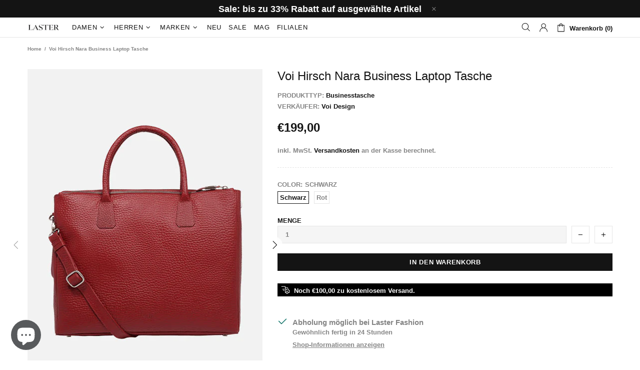

--- FILE ---
content_type: text/css
request_url: https://laster.at/cdn/shop/t/14/assets/presentation.aio.min.css?v=3436154679824292681754358687
body_size: -393
content:
/*
Generated time: August 5, 2025 01:51
This file was created by the app developer. Feel free to contact the original developer with any questions. It was minified (compressed) by AVADA. AVADA do NOT own this script.
*/
.presentation{float:right;width:180px;z-index:99999;transform:translate3d(100%,0,0);-webkit-box-shadow:0 0 20px 0 rgba(0,0,0,.15);-moz-box-shadow:0 0 20px 0 rgba(0,0,0,.15);box-shadow:0 0 20px 0 rgba(0,0,0,.15);transition:var(--animation-css-duration) transform,var(--animation-css-duration) box-shadow;will-change:transform,box-shadow}.presentation.open{transform:none!important}.presentation__btn{width:30px;height:30px}.presentation__btn i{position:absolute;transition:var(--animation-css-duration) transform;will-change:transform}.presentation__btn i:first-child{transform:scale3d(1,1,1)}.presentation__btn i:first-child .icon{width:24px}.presentation__btn i:last-child{transform:scale3d(0,0,1)}.presentation__btn i:last-child .icon{width:16px}.presentation.open .presentation__btn{width:30px;height:30px}.presentation.open .presentation__btn i:first-child{transform:scale3d(0,0,1)}.presentation.open .presentation__btn i:last-child{transform:scale3d(1,1,1)}.presentation__content label p{transition:var(--animation-css-duration) color}.presentation__content a{transition:var(--animation-css-duration) color}.presentation__content .input-boolean input+span span,.presentation__content .input-boolean input~span{transition-duration:var(--animation-css-duration)}[dir=rtl] .presentation{float:left;transform:translate3d(-100%,0,0)}[dir=rtl] .presentation.close{transform:translate3d(-100%,0,0)!important}

--- FILE ---
content_type: text/javascript
request_url: https://laster.at/cdn/shop/t/14/assets/section.carousel-products.aio.min.js?v=155363006495150675611754358687
body_size: 729
content:
/*
Generated time: August 5, 2025 01:51
This file was created by the app developer. Feel free to contact the original developer with any questions. It was minified (compressed) by AVADA. AVADA do NOT own this script.
*/
(a=>{class t extends HTMLElement{constructor(){super(),this.settings={arrows:!0},setTimeout(()=>{theme.AssetsLoader.onScrollOrUserAction(this,()=>{this.load()})},0)}load(){this.$container=a(this);var t,s,i=this,e=this.$container.find(".product-recommendations");theme.AssetsLoader.loadManually([["styles","plugin_slick"],["scripts","plugin_slick"]],function(){e.length?(t=e.attr("data-product-id"),s=e.attr("data-limit"),a.ajax({type:"GET",url:theme.routes.root_url+"recommendations/products",data:{section_id:e.parents("[data-section-id]").attr("data-section-id"),product_id:t,limit:s},success:function(t){e.html(a(t).find(".product-recommendations").html()),i.initCarousel(),theme.LazyImage.update(),theme.MultiCurrency&&theme.MultiCurrency.update(),theme.Tooltip&&theme.Tooltip.init()}})):i.initCarousel()})}initCarousel(){var i=this;this.$slick=this.$container.find("[data-js-carousel-slick]"),this.$slick.length&&(this.$slider=this.$container.find("[data-js-carousel]"),this.$collections_ajax=this.$container.find("[data-carousel-ajax] [data-collection]"),this.$products=this.$container.find("[data-carousel-items]"),this.$slides=this.$slick.find("> *"),this.$prev=this.$slider.find("[data-js-carousel-prev]"),this.$next=this.$slider.find("[data-js-carousel-next]"),this.$arrows=this.$slider.find("[data-js-carousel-arrow]"),this.$control=this.$container.find("[data-carousel-control]"),this.settings.arrows="true"===this.$slider.attr("data-arrows"),this.settings.bullets="true"===this.$slider.attr("data-bullets"),this.settings.count=+this.$slider.attr("data-count"),this.settings.infinite="true"===this.$slider.attr("data-infinite"),this.settings.autoplay="true"===this.$slider.attr("data-autoplay"),this.settings.speed=+this.$slider.attr("data-speed")||0,this.settings.arrows&&$window.on("theme.resize.carousel-products",function(){i.arrowsPosition()}),this.$collections_ajax.length?this.loadProducts(this.$collections_ajax.first()):this.initSlick(),this.$control.on("click","a",function(t){var s=a(this);return s.hasClass("active")||i.loadProducts(s,!0),t.preventDefault(),!1}))}arrowsPosition(){var t=0;this.$slick.find(".carousel__item img").each(function(){t=Math.max(t,a(this).innerHeight())}),this.$arrows.css({top:t/2}),this.$prev.add(this.$next).css({"max-height":t})}initSlick(){var r=this;this.$slick.one("init",function(){r.settings.arrows&&r.arrowsPosition(),$window.trigger("checkImages"),r.$slider.removeClass("invisible"),theme.Preloader.unset(r.$slider.parent())}),this.$slick.on("beforeChange",function(t,s,i,e){var a=e+r.settings.count;r._checkProduct(r.$slick.find('[data-slick-index="'+(e-1)+'"]'));for(var o=a;i+1<o;o--)r._checkProduct(r.$slick.find('[data-slick-index="'+o+'"]'))}),this.$slick.on("afterChange",function(){theme.Tooltip&&theme.Tooltip.init()}),this.$slick.one("init",function(){r.$slider.addClass("initialized")}),this.$slick.slick({lazyLoad:!1,arrows:this.settings.arrows,prevArrow:this.$prev,nextArrow:this.$next,dots:this.settings.bullets,dotsClass:"slick-dots d-flex flex-wrap flex-center list-unstyled pt-7",adaptiveHeight:!0,autoplay:this.settings.autoplay,autoplaySpeed:this.settings.speed,infinite:this.settings.infinite,slidesToShow:this.settings.count,slidesToScroll:this.settings.count,touchMove:!1,rtl:theme.rtl,responsive:[{breakpoint:theme.breakpoints.values.xl,settings:{slidesToShow:3,slidesToScroll:3}},{breakpoint:theme.breakpoints.values.md,settings:{slidesToShow:2,slidesToScroll:2}},{breakpoint:theme.breakpoints.values.sm,settings:{slidesToShow:2,slidesToScroll:2}}]})}loadProducts(s,i){this.xhr&&this.xhr.abort();var e=this,t=(i&&(theme.Preloader.set(this.$slider.parent()),this.$slider.css({"min-height":this.$slider.innerHeight()})),s.attr("data-collection"));this.xhr=a.ajax({type:"GET",url:theme.routes.root_url+"collections/"+t,cache:!1,data:{view:"carousel",max_count:this.$products.attr("data-max-count"),size_of_columns:this.$products.attr("data-products-pre-row"),async_ajax_loading:this.$products.attr("data-async-ajax-loading")},dataType:"html",success:function(t){e.$slider.addClass("invisible"),e.$slick.hasClass("slick-initialized")&&e.$slick.slick("destroy").off(),e.$slick.one("init",function(){e.$slider.removeAttr("style"),i&&theme.Preloader.unset(e.$slider.parent())}),e.$products.html(t),e.$slides=e.$slick.find("> *"),e.initSlick(),theme.LazyImage.update(),theme.MultiCurrency&&theme.MultiCurrency.update(),theme.Tooltip&&theme.Tooltip.init(),e.$control.find("a").removeClass("active"),s.addClass("active"),e.xhr=null}})}_checkProduct(s,t){var i=this,e=s.attr("data-handle");return!!e&&(t&&t(s),a.ajax({type:"GET",url:theme.routes.root_url+"products/"+e,data:{view:"collection"},cache:!1,dataType:"html",success:function(t){t=a(t);s.add(i.$slick.find('.slick-cloned[data-handle="'+e+'"]')).html(t).removeAttr("data-handle"),theme.LazyImage.update(),s.trigger("loaded")}}),!0)}disconnectedCallback(){this.$slick&&(this.$slick.slick("destroy").off(),this.$slick=null,$window.unbind("theme.resize.carousel-products")),this.$control.off()}}theme.AssetsLoader.onPageLoaded(function(){customElements.define("carousel-products",t)})})(jQueryTheme);

--- FILE ---
content_type: text/javascript
request_url: https://laster.at/cdn/shop/t/14/assets/theme.aio.min.js?v=9852201930434914801754358688
body_size: 42382
content:
/*
Generated time: August 5, 2025 01:51
This file was created by the app developer. Feel free to contact the original developer with any questions. It was minified (compressed) by AVADA. AVADA do NOT own this script.
*/
((e,t)=>{"object"==typeof module&&"object"==typeof module.exports?module.exports=e.document?t(e,!0):function(e){if(e.document)return t(e);throw new Error("jQuery requires a window with a document")}:t(e)})("undefined"!=typeof window?window:this,function(w,q){function v(e){return"function"==typeof e&&"number"!=typeof e.nodeType}function m(e){return null!=e&&e===e.window}var t=[],I=Object.getPrototypeOf,s=t.slice,H=t.flat?function(e){return t.flat.call(e)}:function(e){return t.concat.apply([],e)},M=t.push,B=t.indexOf,R={},z=R.toString,F=R.hasOwnProperty,W=F.toString,U=W.call(Object),g={},C=w.document,Q={type:!0,src:!0,nonce:!0,noModule:!0};function V(e,t,n){var a,o,i=(n=n||C).createElement("script");if(i.text=e,t)for(a in Q)(o=t[a]||t.getAttribute&&t.getAttribute(a))&&i.setAttribute(a,o);n.head.appendChild(i).parentNode.removeChild(i)}function h(e){return null==e?e+"":"object"==typeof e||"function"==typeof e?R[z.call(e)]||"object":typeof e}var e="3.5.1",j=function(e,t){return new j.fn.init(e,t)};function J(e){var t=!!e&&"length"in e&&e.length,n=h(e);return!v(e)&&!m(e)&&("array"===n||0===t||"number"==typeof t&&0<t&&t-1 in e)}j.fn=j.prototype={jquery:e,constructor:j,length:0,toArray:function(){return s.call(this)},get:function(e){return null==e?s.call(this):e<0?this[e+this.length]:this[e]},pushStack:function(e){e=j.merge(this.constructor(),e);return e.prevObject=this,e},each:function(e){return j.each(this,e)},map:function(n){return this.pushStack(j.map(this,function(e,t){return n.call(e,t,e)}))},slice:function(){return this.pushStack(s.apply(this,arguments))},first:function(){return this.eq(0)},last:function(){return this.eq(-1)},even:function(){return this.pushStack(j.grep(this,function(e,t){return(t+1)%2}))},odd:function(){return this.pushStack(j.grep(this,function(e,t){return t%2}))},eq:function(e){var t=this.length,e=+e+(e<0?t:0);return this.pushStack(0<=e&&e<t?[this[e]]:[])},end:function(){return this.prevObject||this.constructor()},push:M,sort:t.sort,splice:t.splice},j.extend=j.fn.extend=function(){var e,t,n,a,o,i=arguments[0]||{},r=1,s=arguments.length,u=!1;for("boolean"==typeof i&&(u=i,i=arguments[r]||{},r++),"object"==typeof i||v(i)||(i={}),r===s&&(i=this,r--);r<s;r++)if(null!=(e=arguments[r]))for(t in e)n=e[t],"__proto__"!==t&&i!==n&&(u&&n&&(j.isPlainObject(n)||(a=Array.isArray(n)))?(o=i[t],o=a&&!Array.isArray(o)?[]:a||j.isPlainObject(o)?o:{},a=!1,i[t]=j.extend(u,o,n)):void 0!==n&&(i[t]=n));return i},j.extend({expando:"jQuery"+(e+Math.random()).replace(/\D/g,""),isReady:!0,error:function(e){throw new Error(e)},noop:function(){},isPlainObject:function(e){return!(!e||"[object Object]"!==z.call(e)||(e=I(e))&&("function"!=typeof(e=F.call(e,"constructor")&&e.constructor)||W.call(e)!==U))},isEmptyObject:function(e){for(var t in e)return!1;return!0},globalEval:function(e,t,n){V(e,{nonce:t&&t.nonce},n)},each:function(e,t){var n,a=0;if(J(e))for(n=e.length;a<n&&!1!==t.call(e[a],a,e[a]);a++);else for(a in e)if(!1===t.call(e[a],a,e[a]))break;return e},makeArray:function(e,t){t=t||[];return null!=e&&(J(Object(e))?j.merge(t,"string"==typeof e?[e]:e):M.call(t,e)),t},inArray:function(e,t,n){return null==t?-1:B.call(t,e,n)},merge:function(e,t){for(var n=+t.length,a=0,o=e.length;a<n;a++)e[o++]=t[a];return e.length=o,e},grep:function(e,t,n){for(var a=[],o=0,i=e.length,r=!n;o<i;o++)!t(e[o],o)!=r&&a.push(e[o]);return a},map:function(e,t,n){var a,o,i=0,r=[];if(J(e))for(a=e.length;i<a;i++)null!=(o=t(e[i],i,n))&&r.push(o);else for(i in e)null!=(o=t(e[i],i,n))&&r.push(o);return H(r)},guid:1,support:g}),"function"==typeof Symbol&&(j.fn[Symbol.iterator]=t[Symbol.iterator]),j.each("Boolean Number String Function Array Date RegExp Object Error Symbol".split(" "),function(e,t){R["[object "+t+"]"]=t.toLowerCase()});function a(e,t,n){for(var a=[],o=void 0!==n;(e=e[t])&&9!==e.nodeType;)if(1===e.nodeType){if(o&&j(e).is(n))break;a.push(e)}return a}function G(e,t){for(var n=[];e;e=e.nextSibling)1===e.nodeType&&e!==t&&n.push(e);return n}var e=(q=>{function d(e,t){return e="0x"+e.slice(1)-65536,t||(e<0?String.fromCharCode(65536+e):String.fromCharCode(e>>10|55296,1023&e|56320))}function I(e,t){return t?"\0"===e?"�":e.slice(0,-1)+"\\"+e.charCodeAt(e.length-1).toString(16)+" ":"\\"+e}function H(){w()}var e,p,x,i,M,f,B,R,_,u,l,w,C,n,j,h,a,o,m,S="sizzle"+ +new Date,c=q.document,T=0,z=0,F=D(),W=D(),U=D(),g=D(),Q=function(e,t){return e===t&&(l=!0),0},V={}.hasOwnProperty,t=[],J=t.pop,G=t.push,k=t.push,X=t.slice,$=function(e,t){for(var n=0,a=e.length;n<a;n++)if(e[n]===t)return n;return-1},Y="checked|selected|async|autofocus|autoplay|controls|defer|disabled|hidden|ismap|loop|multiple|open|readonly|required|scoped",r="[\\x20\\t\\r\\n\\f]",s="(?:\\\\[\\da-fA-F]{1,6}"+r+"?|\\\\[^\\r\\n\\f]|[\\w-]|[^\0-\\x7f])+",K="\\["+r+"*("+s+")(?:"+r+"*([*^$|!~]?=)"+r+"*(?:'((?:\\\\.|[^\\\\'])*)'|\"((?:\\\\.|[^\\\\\"])*)\"|("+s+"))|)"+r+"*\\]",Z=":("+s+")(?:\\((('((?:\\\\.|[^\\\\'])*)'|\"((?:\\\\.|[^\\\\\"])*)\")|((?:\\\\.|[^\\\\()[\\]]|"+K+")*)|.*)\\)|)",ee=new RegExp(r+"+","g"),E=new RegExp("^"+r+"+|((?:^|[^\\\\])(?:\\\\.)*)"+r+"+$","g"),te=new RegExp("^"+r+"*,"+r+"*"),ne=new RegExp("^"+r+"*([>+~]|"+r+")"+r+"*"),ae=new RegExp(r+"|>"),oe=new RegExp(Z),ie=new RegExp("^"+s+"$"),y={ID:new RegExp("^#("+s+")"),CLASS:new RegExp("^\\.("+s+")"),TAG:new RegExp("^("+s+"|[*])"),ATTR:new RegExp("^"+K),PSEUDO:new RegExp("^"+Z),CHILD:new RegExp("^:(only|first|last|nth|nth-last)-(child|of-type)(?:\\("+r+"*(even|odd|(([+-]|)(\\d*)n|)"+r+"*(?:([+-]|)"+r+"*(\\d+)|))"+r+"*\\)|)","i"),bool:new RegExp("^(?:"+Y+")$","i"),needsContext:new RegExp("^"+r+"*[>+~]|:(even|odd|eq|gt|lt|nth|first|last)(?:\\("+r+"*((?:-\\d)?\\d*)"+r+"*\\)|)(?=[^-]|$)","i")},re=/HTML$/i,se=/^(?:input|select|textarea|button)$/i,ue=/^h\d$/i,v=/^[^{]+\{\s*\[native \w/,le=/^(?:#([\w-]+)|(\w+)|\.([\w-]+))$/,ce=/[+~]/,b=new RegExp("\\\\[\\da-fA-F]{1,6}"+r+"?|\\\\([^\\r\\n\\f])","g"),de=/([\0-\x1f\x7f]|^-?\d)|^-$|[^\0-\x1f\x7f-\uFFFF\w-]/g,pe=ve(function(e){return!0===e.disabled&&"fieldset"===e.nodeName.toLowerCase()},{dir:"parentNode",next:"legend"});try{k.apply(t=X.call(c.childNodes),c.childNodes),t[c.childNodes.length].nodeType}catch(e){k={apply:t.length?function(e,t){G.apply(e,X.call(t))}:function(e,t){for(var n=e.length,a=0;e[n++]=t[a++];);e.length=n-1}}}function A(e,t,n,a){var o,i,r,s,u,l,c=t&&t.ownerDocument,d=t?t.nodeType:9;if(n=n||[],"string"!=typeof e||!e||1!==d&&9!==d&&11!==d)return n;if(!a&&(w(t),t=t||C,j)){if(11!==d&&(s=le.exec(e)))if(o=s[1]){if(9===d){if(!(l=t.getElementById(o)))return n;if(l.id===o)return n.push(l),n}else if(c&&(l=c.getElementById(o))&&m(t,l)&&l.id===o)return n.push(l),n}else{if(s[2])return k.apply(n,t.getElementsByTagName(e)),n;if((o=s[3])&&p.getElementsByClassName&&t.getElementsByClassName)return k.apply(n,t.getElementsByClassName(o)),n}if(p.qsa&&!g[e+" "]&&(!h||!h.test(e))&&(1!==d||"object"!==t.nodeName.toLowerCase())){if(l=e,c=t,1===d&&(ae.test(e)||ne.test(e))){for((c=ce.test(e)&&ge(t.parentNode)||t)===t&&p.scope||((r=t.getAttribute("id"))?r=r.replace(de,I):t.setAttribute("id",r=S)),i=(u=f(e)).length;i--;)u[i]=(r?"#"+r:":scope")+" "+O(u[i]);l=u.join(",")}try{return k.apply(n,c.querySelectorAll(l)),n}catch(t){g(e,!0)}finally{r===S&&t.removeAttribute("id")}}}return R(e.replace(E,"$1"),t,n,a)}function D(){var a=[];return function e(t,n){return a.push(t+" ")>x.cacheLength&&delete e[a.shift()],e[t+" "]=n}}function L(e){return e[S]=!0,e}function P(e){var t=C.createElement("fieldset");try{return!!e(t)}catch(e){return!1}finally{t.parentNode&&t.parentNode.removeChild(t)}}function fe(e,t){for(var n=e.split("|"),a=n.length;a--;)x.attrHandle[n[a]]=t}function he(e,t){var n=t&&e,a=n&&1===e.nodeType&&1===t.nodeType&&e.sourceIndex-t.sourceIndex;if(a)return a;if(n)for(;n=n.nextSibling;)if(n===t)return-1;return e?1:-1}function me(t){return function(e){return"form"in e?e.parentNode&&!1===e.disabled?"label"in e?"label"in e.parentNode?e.parentNode.disabled===t:e.disabled===t:e.isDisabled===t||e.isDisabled!==!t&&pe(e)===t:e.disabled===t:"label"in e&&e.disabled===t}}function N(r){return L(function(i){return i=+i,L(function(e,t){for(var n,a=r([],e.length,i),o=a.length;o--;)e[n=a[o]]&&(e[n]=!(t[n]=e[n]))})})}function ge(e){return e&&void 0!==e.getElementsByTagName&&e}for(e in p=A.support={},M=A.isXML=function(e){var t=e.namespaceURI,e=(e.ownerDocument||e).documentElement;return!re.test(t||e&&e.nodeName||"HTML")},w=A.setDocument=function(e){var e=e?e.ownerDocument||e:c;return e!=C&&9===e.nodeType&&e.documentElement&&(n=(C=e).documentElement,j=!M(C),c!=C&&(e=C.defaultView)&&e.top!==e&&(e.addEventListener?e.addEventListener("unload",H,!1):e.attachEvent&&e.attachEvent("onunload",H)),p.scope=P(function(e){return n.appendChild(e).appendChild(C.createElement("div")),void 0!==e.querySelectorAll&&!e.querySelectorAll(":scope fieldset div").length}),p.attributes=P(function(e){return e.className="i",!e.getAttribute("className")}),p.getElementsByTagName=P(function(e){return e.appendChild(C.createComment("")),!e.getElementsByTagName("*").length}),p.getElementsByClassName=v.test(C.getElementsByClassName),p.getById=P(function(e){return n.appendChild(e).id=S,!C.getElementsByName||!C.getElementsByName(S).length}),p.getById?(x.filter.ID=function(e){var t=e.replace(b,d);return function(e){return e.getAttribute("id")===t}},x.find.ID=function(e,t){if(void 0!==t.getElementById&&j)return(t=t.getElementById(e))?[t]:[]}):(x.filter.ID=function(e){var t=e.replace(b,d);return function(e){e=void 0!==e.getAttributeNode&&e.getAttributeNode("id");return e&&e.value===t}},x.find.ID=function(e,t){if(void 0!==t.getElementById&&j){var n,a,o,i=t.getElementById(e);if(i){if((n=i.getAttributeNode("id"))&&n.value===e)return[i];for(o=t.getElementsByName(e),a=0;i=o[a++];)if((n=i.getAttributeNode("id"))&&n.value===e)return[i]}return[]}}),x.find.TAG=p.getElementsByTagName?function(e,t){return void 0!==t.getElementsByTagName?t.getElementsByTagName(e):p.qsa?t.querySelectorAll(e):void 0}:function(e,t){var n,a=[],o=0,i=t.getElementsByTagName(e);if("*"!==e)return i;for(;n=i[o++];)1===n.nodeType&&a.push(n);return a},x.find.CLASS=p.getElementsByClassName&&function(e,t){if(void 0!==t.getElementsByClassName&&j)return t.getElementsByClassName(e)},a=[],h=[],(p.qsa=v.test(C.querySelectorAll))&&(P(function(e){var t;n.appendChild(e).innerHTML="<a id='"+S+"'></a><select id='"+S+"-\r\\' msallowcapture=''><option selected=''></option></select>",e.querySelectorAll("[msallowcapture^='']").length&&h.push("[*^$]="+r+"*(?:''|\"\")"),e.querySelectorAll("[selected]").length||h.push("\\["+r+"*(?:value|"+Y+")"),e.querySelectorAll("[id~="+S+"-]").length||h.push("~="),(t=C.createElement("input")).setAttribute("name",""),e.appendChild(t),e.querySelectorAll("[name='']").length||h.push("\\["+r+"*name"+r+"*="+r+"*(?:''|\"\")"),e.querySelectorAll(":checked").length||h.push(":checked"),e.querySelectorAll("a#"+S+"+*").length||h.push(".#.+[+~]"),e.querySelectorAll("\\\f"),h.push("[\\r\\n\\f]")}),P(function(e){e.innerHTML="<a href='' disabled='disabled'></a><select disabled='disabled'><option/></select>";var t=C.createElement("input");t.setAttribute("type","hidden"),e.appendChild(t).setAttribute("name","D"),e.querySelectorAll("[name=d]").length&&h.push("name"+r+"*[*^$|!~]?="),2!==e.querySelectorAll(":enabled").length&&h.push(":enabled",":disabled"),n.appendChild(e).disabled=!0,2!==e.querySelectorAll(":disabled").length&&h.push(":enabled",":disabled"),e.querySelectorAll("*,:x"),h.push(",.*:")})),(p.matchesSelector=v.test(o=n.matches||n.webkitMatchesSelector||n.mozMatchesSelector||n.oMatchesSelector||n.msMatchesSelector))&&P(function(e){p.disconnectedMatch=o.call(e,"*"),o.call(e,"[s!='']:x"),a.push("!=",Z)}),h=h.length&&new RegExp(h.join("|")),a=a.length&&new RegExp(a.join("|")),e=v.test(n.compareDocumentPosition),m=e||v.test(n.contains)?function(e,t){var n=9===e.nodeType?e.documentElement:e,t=t&&t.parentNode;return e===t||!(!t||1!==t.nodeType||!(n.contains?n.contains(t):e.compareDocumentPosition&&16&e.compareDocumentPosition(t)))}:function(e,t){if(t)for(;t=t.parentNode;)if(t===e)return!0;return!1},Q=e?function(e,t){var n;return e===t?(l=!0,0):!e.compareDocumentPosition-!t.compareDocumentPosition||(1&(n=(e.ownerDocument||e)==(t.ownerDocument||t)?e.compareDocumentPosition(t):1)||!p.sortDetached&&t.compareDocumentPosition(e)===n?e==C||e.ownerDocument==c&&m(c,e)?-1:t==C||t.ownerDocument==c&&m(c,t)?1:u?$(u,e)-$(u,t):0:4&n?-1:1)}:function(e,t){if(e===t)return l=!0,0;var n,a=0,o=e.parentNode,i=t.parentNode,r=[e],s=[t];if(!o||!i)return e==C?-1:t==C?1:o?-1:i?1:u?$(u,e)-$(u,t):0;if(o===i)return he(e,t);for(n=e;n=n.parentNode;)r.unshift(n);for(n=t;n=n.parentNode;)s.unshift(n);for(;r[a]===s[a];)a++;return a?he(r[a],s[a]):r[a]==c?-1:s[a]==c?1:0}),C},A.matches=function(e,t){return A(e,null,null,t)},A.matchesSelector=function(e,t){if(w(e),p.matchesSelector&&j&&!g[t+" "]&&(!a||!a.test(t))&&(!h||!h.test(t)))try{var n=o.call(e,t);if(n||p.disconnectedMatch||e.document&&11!==e.document.nodeType)return n}catch(e){g(t,!0)}return 0<A(t,C,null,[e]).length},A.contains=function(e,t){return(e.ownerDocument||e)!=C&&w(e),m(e,t)},A.attr=function(e,t){(e.ownerDocument||e)!=C&&w(e);var n=x.attrHandle[t.toLowerCase()],n=n&&V.call(x.attrHandle,t.toLowerCase())?n(e,t,!j):void 0;return void 0!==n?n:p.attributes||!j?e.getAttribute(t):(n=e.getAttributeNode(t))&&n.specified?n.value:null},A.escape=function(e){return(e+"").replace(de,I)},A.error=function(e){throw new Error("Syntax error, unrecognized expression: "+e)},A.uniqueSort=function(e){var t,n=[],a=0,o=0;if(l=!p.detectDuplicates,u=!p.sortStable&&e.slice(0),e.sort(Q),l){for(;t=e[o++];)t===e[o]&&(a=n.push(o));for(;a--;)e.splice(n[a],1)}return u=null,e},i=A.getText=function(e){var t,n="",a=0,o=e.nodeType;if(o){if(1===o||9===o||11===o){if("string"==typeof e.textContent)return e.textContent;for(e=e.firstChild;e;e=e.nextSibling)n+=i(e)}else if(3===o||4===o)return e.nodeValue}else for(;t=e[a++];)n+=i(t);return n},(x=A.selectors={cacheLength:50,createPseudo:L,match:y,attrHandle:{},find:{},relative:{">":{dir:"parentNode",first:!0}," ":{dir:"parentNode"},"+":{dir:"previousSibling",first:!0},"~":{dir:"previousSibling"}},preFilter:{ATTR:function(e){return e[1]=e[1].replace(b,d),e[3]=(e[3]||e[4]||e[5]||"").replace(b,d),"~="===e[2]&&(e[3]=" "+e[3]+" "),e.slice(0,4)},CHILD:function(e){return e[1]=e[1].toLowerCase(),"nth"===e[1].slice(0,3)?(e[3]||A.error(e[0]),e[4]=+(e[4]?e[5]+(e[6]||1):2*("even"===e[3]||"odd"===e[3])),e[5]=+(e[7]+e[8]||"odd"===e[3])):e[3]&&A.error(e[0]),e},PSEUDO:function(e){var t,n=!e[6]&&e[2];return y.CHILD.test(e[0])?null:(e[3]?e[2]=e[4]||e[5]||"":n&&oe.test(n)&&(t=(t=f(n,!0))&&n.indexOf(")",n.length-t)-n.length)&&(e[0]=e[0].slice(0,t),e[2]=n.slice(0,t)),e.slice(0,3))}},filter:{TAG:function(e){var t=e.replace(b,d).toLowerCase();return"*"===e?function(){return!0}:function(e){return e.nodeName&&e.nodeName.toLowerCase()===t}},CLASS:function(e){var t=F[e+" "];return t||(t=new RegExp("(^|"+r+")"+e+"("+r+"|$)"))&&F(e,function(e){return t.test("string"==typeof e.className&&e.className||void 0!==e.getAttribute&&e.getAttribute("class")||"")})},ATTR:function(t,n,a){return function(e){e=A.attr(e,t);return null==e?"!="===n:!n||(e+="","="===n?e===a:"!="===n?e!==a:"^="===n?a&&0===e.indexOf(a):"*="===n?a&&-1<e.indexOf(a):"$="===n?a&&e.slice(-a.length)===a:"~="===n?-1<(" "+e.replace(ee," ")+" ").indexOf(a):"|="===n&&(e===a||e.slice(0,a.length+1)===a+"-"))}},CHILD:function(h,e,t,m,g){var y="nth"!==h.slice(0,3),v="last"!==h.slice(-4),b="of-type"===e;return 1===m&&0===g?function(e){return!!e.parentNode}:function(e,t,n){var a,o,i,r,s,u,l=y!=v?"nextSibling":"previousSibling",c=e.parentNode,d=b&&e.nodeName.toLowerCase(),p=!n&&!b,f=!1;if(c){if(y){for(;l;){for(r=e;r=r[l];)if(b?r.nodeName.toLowerCase()===d:1===r.nodeType)return!1;u=l="only"===h&&!u&&"nextSibling"}return!0}if(u=[v?c.firstChild:c.lastChild],v&&p){for(f=(s=(a=(o=(i=(r=c)[S]||(r[S]={}))[r.uniqueID]||(i[r.uniqueID]={}))[h]||[])[0]===T&&a[1])&&a[2],r=s&&c.childNodes[s];r=++s&&r&&r[l]||(f=s=0,u.pop());)if(1===r.nodeType&&++f&&r===e){o[h]=[T,s,f];break}}else if(!1===(f=p?s=(a=(o=(i=(r=e)[S]||(r[S]={}))[r.uniqueID]||(i[r.uniqueID]={}))[h]||[])[0]===T&&a[1]:f))for(;(r=++s&&r&&r[l]||(f=s=0,u.pop()))&&((b?r.nodeName.toLowerCase()!==d:1!==r.nodeType)||!++f||(p&&((o=(i=r[S]||(r[S]={}))[r.uniqueID]||(i[r.uniqueID]={}))[h]=[T,f]),r!==e)););return(f-=g)===m||f%m==0&&0<=f/m}}},PSEUDO:function(e,i){var t,r=x.pseudos[e]||x.setFilters[e.toLowerCase()]||A.error("unsupported pseudo: "+e);return r[S]?r(i):1<r.length?(t=[e,e,"",i],x.setFilters.hasOwnProperty(e.toLowerCase())?L(function(e,t){for(var n,a=r(e,i),o=a.length;o--;)e[n=$(e,a[o])]=!(t[n]=a[o])}):function(e){return r(e,0,t)}):r}},pseudos:{not:L(function(e){var a=[],o=[],s=B(e.replace(E,"$1"));return s[S]?L(function(e,t,n,a){for(var o,i=s(e,null,a,[]),r=e.length;r--;)(o=i[r])&&(e[r]=!(t[r]=o))}):function(e,t,n){return a[0]=e,s(a,null,n,o),a[0]=null,!o.pop()}}),has:L(function(t){return function(e){return 0<A(t,e).length}}),contains:L(function(t){return t=t.replace(b,d),function(e){return-1<(e.textContent||i(e)).indexOf(t)}}),lang:L(function(n){return ie.test(n||"")||A.error("unsupported lang: "+n),n=n.replace(b,d).toLowerCase(),function(e){var t;do{if(t=j?e.lang:e.getAttribute("xml:lang")||e.getAttribute("lang"))return(t=t.toLowerCase())===n||0===t.indexOf(n+"-")}while((e=e.parentNode)&&1===e.nodeType);return!1}}),target:function(e){var t=q.location&&q.location.hash;return t&&t.slice(1)===e.id},root:function(e){return e===n},focus:function(e){return e===C.activeElement&&(!C.hasFocus||C.hasFocus())&&!!(e.type||e.href||~e.tabIndex)},enabled:me(!1),disabled:me(!0),checked:function(e){var t=e.nodeName.toLowerCase();return"input"===t&&!!e.checked||"option"===t&&!!e.selected},selected:function(e){return e.parentNode&&e.parentNode.selectedIndex,!0===e.selected},empty:function(e){for(e=e.firstChild;e;e=e.nextSibling)if(e.nodeType<6)return!1;return!0},parent:function(e){return!x.pseudos.empty(e)},header:function(e){return ue.test(e.nodeName)},input:function(e){return se.test(e.nodeName)},button:function(e){var t=e.nodeName.toLowerCase();return"input"===t&&"button"===e.type||"button"===t},text:function(e){return"input"===e.nodeName.toLowerCase()&&"text"===e.type&&(null==(e=e.getAttribute("type"))||"text"===e.toLowerCase())},first:N(function(){return[0]}),last:N(function(e,t){return[t-1]}),eq:N(function(e,t,n){return[n<0?n+t:n]}),even:N(function(e,t){for(var n=0;n<t;n+=2)e.push(n);return e}),odd:N(function(e,t){for(var n=1;n<t;n+=2)e.push(n);return e}),lt:N(function(e,t,n){for(var a=n<0?n+t:t<n?t:n;0<=--a;)e.push(a);return e}),gt:N(function(e,t,n){for(var a=n<0?n+t:n;++a<t;)e.push(a);return e})}}).pseudos.nth=x.pseudos.eq,{radio:!0,checkbox:!0,file:!0,password:!0,image:!0})x.pseudos[e]=(t=>function(e){return"input"===e.nodeName.toLowerCase()&&e.type===t})(e);for(e in{submit:!0,reset:!0})x.pseudos[e]=(n=>function(e){var t=e.nodeName.toLowerCase();return("input"===t||"button"===t)&&e.type===n})(e);function ye(){}function O(e){for(var t=0,n=e.length,a="";t<n;t++)a+=e[t].value;return a}function ve(r,e,t){var s=e.dir,u=e.next,l=u||s,c=t&&"parentNode"===l,d=z++;return e.first?function(e,t,n){for(;e=e[s];)if(1===e.nodeType||c)return r(e,t,n);return!1}:function(e,t,n){var a,o,i=[T,d];if(n){for(;e=e[s];)if((1===e.nodeType||c)&&r(e,t,n))return!0}else for(;e=e[s];)if(1===e.nodeType||c)if(o=(o=e[S]||(e[S]={}))[e.uniqueID]||(o[e.uniqueID]={}),u&&u===e.nodeName.toLowerCase())e=e[s]||e;else{if((a=o[l])&&a[0]===T&&a[1]===d)return i[2]=a[2];if((o[l]=i)[2]=r(e,t,n))return!0}return!1}}function be(o){return 1<o.length?function(e,t,n){for(var a=o.length;a--;)if(!o[a](e,t,n))return!1;return!0}:o[0]}function xe(e,t,n,a,o){for(var i,r=[],s=0,u=e.length,l=null!=t;s<u;s++)!(i=e[s])||n&&!n(i,a,o)||(r.push(i),l&&t.push(s));return r}function _e(f,h,m,g,y,e){return g&&!g[S]&&(g=_e(g)),y&&!y[S]&&(y=_e(y,e)),L(function(e,t,n,a){var o,i,r,s=[],u=[],l=t.length,c=e||((e,t,n)=>{for(var a=0,o=t.length;a<o;a++)A(e,t[a],n);return n})(h||"*",n.nodeType?[n]:n,[]),d=!f||!e&&h?c:xe(c,s,f,n,a),p=m?y||(e?f:l||g)?[]:t:d;if(m&&m(d,p,n,a),g)for(o=xe(p,u),g(o,[],n,a),i=o.length;i--;)(r=o[i])&&(p[u[i]]=!(d[u[i]]=r));if(e){if(y||f){if(y){for(o=[],i=p.length;i--;)(r=p[i])&&o.push(d[i]=r);y(null,p=[],o,a)}for(i=p.length;i--;)(r=p[i])&&-1<(o=y?$(e,r):s[i])&&(e[o]=!(t[o]=r))}}else p=xe(p===t?p.splice(l,p.length):p),y?y(null,t,p,a):k.apply(t,p)})}return ye.prototype=x.filters=x.pseudos,x.setFilters=new ye,f=A.tokenize=function(e,t){var n,a,o,i,r,s,u,l=W[e+" "];if(l)return t?0:l.slice(0);for(r=e,s=[],u=x.preFilter;r;){for(i in n&&!(a=te.exec(r))||(a&&(r=r.slice(a[0].length)||r),s.push(o=[])),n=!1,(a=ne.exec(r))&&(n=a.shift(),o.push({value:n,type:a[0].replace(E," ")}),r=r.slice(n.length)),x.filter)!(a=y[i].exec(r))||u[i]&&!(a=u[i](a))||(n=a.shift(),o.push({value:n,type:i,matches:a}),r=r.slice(n.length));if(!n)break}return t?r.length:r?A.error(e):W(e,s).slice(0)},B=A.compile=function(e,t){var n,g,y,v,b,a,o=[],i=[],r=U[e+" "];if(!r){for(n=(t=t||f(e)).length;n--;)((r=function e(t){for(var a,n,o,i=t.length,r=x.relative[t[0].type],s=r||x.relative[" "],u=r?1:0,l=ve(function(e){return e===a},s,!0),c=ve(function(e){return-1<$(a,e)},s,!0),d=[function(e,t,n){return e=!r&&(n||t!==_)||((a=t).nodeType?l:c)(e,t,n),a=null,e}];u<i;u++)if(n=x.relative[t[u].type])d=[ve(be(d),n)];else{if((n=x.filter[t[u].type].apply(null,t[u].matches))[S]){for(o=++u;o<i&&!x.relative[t[o].type];o++);return _e(1<u&&be(d),1<u&&O(t.slice(0,u-1).concat({value:" "===t[u-2].type?"*":""})).replace(E,"$1"),n,u<o&&e(t.slice(u,o)),o<i&&e(t=t.slice(o)),o<i&&O(t))}d.push(n)}return be(d)}(t[n]))[S]?o:i).push(r);(r=U(e,(v=0<(y=o).length,b=0<(g=i).length,a=function(e,t,n,a,o){var i,r,s,u=0,l="0",c=e&&[],d=[],p=_,f=e||b&&x.find.TAG("*",o),h=T+=null==p?1:Math.random()||.1,m=f.length;for(o&&(_=t==C||t||o);l!==m&&null!=(i=f[l]);l++){if(b&&i){for(r=0,t||i.ownerDocument==C||(w(i),n=!j);s=g[r++];)if(s(i,t||C,n)){a.push(i);break}o&&(T=h)}v&&((i=!s&&i)&&u--,e)&&c.push(i)}if(u+=l,v&&l!==u){for(r=0;s=y[r++];)s(c,d,t,n);if(e){if(0<u)for(;l--;)c[l]||d[l]||(d[l]=J.call(a));d=xe(d)}k.apply(a,d),o&&!e&&0<d.length&&1<u+y.length&&A.uniqueSort(a)}return o&&(T=h,_=p),c},v?L(a):a))).selector=e}return r},R=A.select=function(e,t,n,a){var o,i,r,s,u,l="function"==typeof e&&e,c=!a&&f(e=l.selector||e);if(n=n||[],1===c.length){if(2<(i=c[0]=c[0].slice(0)).length&&"ID"===(r=i[0]).type&&9===t.nodeType&&j&&x.relative[i[1].type]){if(!(t=(x.find.ID(r.matches[0].replace(b,d),t)||[])[0]))return n;l&&(t=t.parentNode),e=e.slice(i.shift().value.length)}for(o=y.needsContext.test(e)?0:i.length;o--&&(r=i[o],!x.relative[s=r.type]);)if((u=x.find[s])&&(a=u(r.matches[0].replace(b,d),ce.test(i[0].type)&&ge(t.parentNode)||t))){if(i.splice(o,1),e=a.length&&O(i))break;return k.apply(n,a),n}}return(l||B(e,c))(a,t,!j,n,!t||ce.test(e)&&ge(t.parentNode)||t),n},p.sortStable=S.split("").sort(Q).join("")===S,p.detectDuplicates=!!l,w(),p.sortDetached=P(function(e){return 1&e.compareDocumentPosition(C.createElement("fieldset"))}),P(function(e){return e.innerHTML="<a href='#'></a>","#"===e.firstChild.getAttribute("href")})||fe("type|href|height|width",function(e,t,n){if(!n)return e.getAttribute(t,"type"===t.toLowerCase()?1:2)}),p.attributes&&P(function(e){return e.innerHTML="<input/>",e.firstChild.setAttribute("value",""),""===e.firstChild.getAttribute("value")})||fe("value",function(e,t,n){if(!n&&"input"===e.nodeName.toLowerCase())return e.defaultValue}),P(function(e){return null==e.getAttribute("disabled")})||fe(Y,function(e,t,n){if(!n)return!0===e[t]?t.toLowerCase():(n=e.getAttributeNode(t))&&n.specified?n.value:null}),A})(w),X=(j.find=e,j.expr=e.selectors,j.expr[":"]=j.expr.pseudos,j.uniqueSort=j.unique=e.uniqueSort,j.text=e.getText,j.isXMLDoc=e.isXML,j.contains=e.contains,j.escapeSelector=e.escape,j.expr.match.needsContext);function u(e,t){return e.nodeName&&e.nodeName.toLowerCase()===t.toLowerCase()}var Y=/^<([a-z][^\/\0>:\x20\t\r\n\f]*)[\x20\t\r\n\f]*\/?>(?:<\/\1>|)$/i;function K(e,n,a){return v(n)?j.grep(e,function(e,t){return!!n.call(e,t,e)!==a}):n.nodeType?j.grep(e,function(e){return e===n!==a}):"string"!=typeof n?j.grep(e,function(e){return-1<B.call(n,e)!==a}):j.filter(n,e,a)}j.filter=function(e,t,n){var a=t[0];return n&&(e=":not("+e+")"),1===t.length&&1===a.nodeType?j.find.matchesSelector(a,e)?[a]:[]:j.find.matches(e,j.grep(t,function(e){return 1===e.nodeType}))},j.fn.extend({find:function(e){var t,n,a=this.length,o=this;if("string"!=typeof e)return this.pushStack(j(e).filter(function(){for(t=0;t<a;t++)if(j.contains(o[t],this))return!0}));for(n=this.pushStack([]),t=0;t<a;t++)j.find(e,o[t],n);return 1<a?j.uniqueSort(n):n},filter:function(e){return this.pushStack(K(this,e||[],!1))},not:function(e){return this.pushStack(K(this,e||[],!0))},is:function(e){return!!K(this,"string"==typeof e&&X.test(e)?j(e):e||[],!1).length}});var Z,ee=/^(?:\s*(<[\w\W]+>)[^>]*|#([\w-]+))$/,te=((j.fn.init=function(e,t,n){if(e){if(n=n||Z,"string"!=typeof e)return e.nodeType?(this[0]=e,this.length=1,this):v(e)?void 0!==n.ready?n.ready(e):e(j):j.makeArray(e,this);if(!(a="<"===e[0]&&">"===e[e.length-1]&&3<=e.length?[null,e,null]:ee.exec(e))||!a[1]&&t)return(!t||t.jquery?t||n:this.constructor(t)).find(e);if(a[1]){if(t=t instanceof j?t[0]:t,j.merge(this,j.parseHTML(a[1],t&&t.nodeType?t.ownerDocument||t:C,!0)),Y.test(a[1])&&j.isPlainObject(t))for(var a in t)v(this[a])?this[a](t[a]):this.attr(a,t[a])}else(n=C.getElementById(a[2]))&&(this[0]=n,this.length=1)}return this}).prototype=j.fn,Z=j(C),/^(?:parents|prev(?:Until|All))/),ne={children:!0,contents:!0,next:!0,prev:!0};function ae(e,t){for(;(e=e[t])&&1!==e.nodeType;);return e}j.fn.extend({has:function(e){var t=j(e,this),n=t.length;return this.filter(function(){for(var e=0;e<n;e++)if(j.contains(this,t[e]))return!0})},closest:function(e,t){var n,a=0,o=this.length,i=[],r="string"!=typeof e&&j(e);if(!X.test(e))for(;a<o;a++)for(n=this[a];n&&n!==t;n=n.parentNode)if(n.nodeType<11&&(r?-1<r.index(n):1===n.nodeType&&j.find.matchesSelector(n,e))){i.push(n);break}return this.pushStack(1<i.length?j.uniqueSort(i):i)},index:function(e){return e?"string"==typeof e?B.call(j(e),this[0]):B.call(this,e.jquery?e[0]:e):this[0]&&this[0].parentNode?this.first().prevAll().length:-1},add:function(e,t){return this.pushStack(j.uniqueSort(j.merge(this.get(),j(e,t))))},addBack:function(e){return this.add(null==e?this.prevObject:this.prevObject.filter(e))}}),j.each({parent:function(e){e=e.parentNode;return e&&11!==e.nodeType?e:null},parents:function(e){return a(e,"parentNode")},parentsUntil:function(e,t,n){return a(e,"parentNode",n)},next:function(e){return ae(e,"nextSibling")},prev:function(e){return ae(e,"previousSibling")},nextAll:function(e){return a(e,"nextSibling")},prevAll:function(e){return a(e,"previousSibling")},nextUntil:function(e,t,n){return a(e,"nextSibling",n)},prevUntil:function(e,t,n){return a(e,"previousSibling",n)},siblings:function(e){return G((e.parentNode||{}).firstChild,e)},children:function(e){return G(e.firstChild)},contents:function(e){return null!=e.contentDocument&&I(e.contentDocument)?e.contentDocument:(u(e,"template")&&(e=e.content||e),j.merge([],e.childNodes))}},function(a,o){j.fn[a]=function(e,t){var n=j.map(this,o,e);return(t="Until"!==a.slice(-5)?e:t)&&"string"==typeof t&&(n=j.filter(t,n)),1<this.length&&(ne[a]||j.uniqueSort(n),te.test(a))&&n.reverse(),this.pushStack(n)}});var S=/[^\x20\t\r\n\f]+/g;function c(e){return e}function oe(e){throw e}function ie(e,t,n,a){var o;try{e&&v(o=e.promise)?o.call(e).done(t).fail(n):e&&v(o=e.then)?o.call(e,t,n):t.apply(void 0,[e].slice(a))}catch(e){n.apply(void 0,[e])}}j.Callbacks=function(a){var e,n;a="string"==typeof a?(e=a,n={},j.each(e.match(S)||[],function(e,t){n[t]=!0}),n):j.extend({},a);function o(){for(s=s||a.once,r=i=!0;l.length;c=-1)for(t=l.shift();++c<u.length;)!1===u[c].apply(t[0],t[1])&&a.stopOnFalse&&(c=u.length,t=!1);a.memory||(t=!1),i=!1,s&&(u=t?[]:"")}var i,t,r,s,u=[],l=[],c=-1,d={add:function(){return u&&(t&&!i&&(c=u.length-1,l.push(t)),function n(e){j.each(e,function(e,t){v(t)?a.unique&&d.has(t)||u.push(t):t&&t.length&&"string"!==h(t)&&n(t)})}(arguments),t)&&!i&&o(),this},remove:function(){return j.each(arguments,function(e,t){for(var n;-1<(n=j.inArray(t,u,n));)u.splice(n,1),n<=c&&c--}),this},has:function(e){return e?-1<j.inArray(e,u):0<u.length},empty:function(){return u=u&&[],this},disable:function(){return s=l=[],u=t="",this},disabled:function(){return!u},lock:function(){return s=l=[],t||i||(u=t=""),this},locked:function(){return!!s},fireWith:function(e,t){return s||(t=[e,(t=t||[]).slice?t.slice():t],l.push(t),i)||o(),this},fire:function(){return d.fireWith(this,arguments),this},fired:function(){return!!r}};return d},j.extend({Deferred:function(e){var i=[["notify","progress",j.Callbacks("memory"),j.Callbacks("memory"),2],["resolve","done",j.Callbacks("once memory"),j.Callbacks("once memory"),0,"resolved"],["reject","fail",j.Callbacks("once memory"),j.Callbacks("once memory"),1,"rejected"]],o="pending",r={state:function(){return o},always:function(){return s.done(arguments).fail(arguments),this},catch:function(e){return r.then(null,e)},pipe:function(){var o=arguments;return j.Deferred(function(a){j.each(i,function(e,t){var n=v(o[t[4]])&&o[t[4]];s[t[1]](function(){var e=n&&n.apply(this,arguments);e&&v(e.promise)?e.promise().progress(a.notify).done(a.resolve).fail(a.reject):a[t[0]+"With"](this,n?[e]:arguments)})}),o=null}).promise()},then:function(t,n,a){var u=0;function l(o,i,r,s){return function(){function e(){var e,t;if(!(o<u)){if((e=r.apply(n,a))===i.promise())throw new TypeError("Thenable self-resolution");t=e&&("object"==typeof e||"function"==typeof e)&&e.then,v(t)?s?t.call(e,l(u,i,c,s),l(u,i,oe,s)):(u++,t.call(e,l(u,i,c,s),l(u,i,oe,s),l(u,i,c,i.notifyWith))):(r!==c&&(n=void 0,a=[e]),(s||i.resolveWith)(n,a))}}var n=this,a=arguments,t=s?e:function(){try{e()}catch(e){j.Deferred.exceptionHook&&j.Deferred.exceptionHook(e,t.stackTrace),u<=o+1&&(r!==oe&&(n=void 0,a=[e]),i.rejectWith(n,a))}};o?t():(j.Deferred.getStackHook&&(t.stackTrace=j.Deferred.getStackHook()),w.setTimeout(t))}}return j.Deferred(function(e){i[0][3].add(l(0,e,v(a)?a:c,e.notifyWith)),i[1][3].add(l(0,e,v(t)?t:c)),i[2][3].add(l(0,e,v(n)?n:oe))}).promise()},promise:function(e){return null!=e?j.extend(e,r):r}},s={};return j.each(i,function(e,t){var n=t[2],a=t[5];r[t[1]]=n.add,a&&n.add(function(){o=a},i[3-e][2].disable,i[3-e][3].disable,i[0][2].lock,i[0][3].lock),n.add(t[3].fire),s[t[0]]=function(){return s[t[0]+"With"](this===s?void 0:this,arguments),this},s[t[0]+"With"]=n.fireWith}),r.promise(s),e&&e.call(s,s),s},when:function(e){function t(t){return function(e){o[t]=this,i[t]=1<arguments.length?s.call(arguments):e,--n||r.resolveWith(o,i)}}var n=arguments.length,a=n,o=Array(a),i=s.call(arguments),r=j.Deferred();if(n<=1&&(ie(e,r.done(t(a)).resolve,r.reject,!n),"pending"===r.state()||v(i[a]&&i[a].then)))return r.then();for(;a--;)ie(i[a],t(a),r.reject);return r.promise()}});var re=/^(Eval|Internal|Range|Reference|Syntax|Type|URI)Error$/,se=(j.Deferred.exceptionHook=function(e,t){w.console&&w.console.warn&&e&&re.test(e.name)&&w.console.warn("jQuery.Deferred exception: "+e.message,e.stack,t)},j.readyException=function(e){w.setTimeout(function(){throw e})},j.Deferred());function ue(){C.removeEventListener("DOMContentLoaded",ue),w.removeEventListener("load",ue),j.ready()}j.fn.ready=function(e){return se.then(e).catch(function(e){j.readyException(e)}),this},j.extend({isReady:!1,readyWait:1,ready:function(e){(!0===e?--j.readyWait:j.isReady)||(j.isReady=!0)!==e&&0<--j.readyWait||se.resolveWith(C,[j])}}),j.ready.then=se.then,"complete"===C.readyState||"loading"!==C.readyState&&!C.documentElement.doScroll?w.setTimeout(j.ready):(C.addEventListener("DOMContentLoaded",ue),w.addEventListener("load",ue));function d(e,t,n,a,o,i,r){var s=0,u=e.length,l=null==n;if("object"===h(n))for(s in o=!0,n)d(e,t,s,n[s],!0,i,r);else if(void 0!==a&&(o=!0,v(a)||(r=!0),t=l?r?(t.call(e,a),null):(l=t,function(e,t,n){return l.call(j(e),n)}):t))for(;s<u;s++)t(e[s],n,r?a:a.call(e[s],s,t(e[s],n)));return o?e:l?t.call(e):u?t(e[0],n):i}var le=/^-ms-/,ce=/-([a-z])/g;function de(e,t){return t.toUpperCase()}function b(e){return e.replace(le,"ms-").replace(ce,de)}function y(e){return 1===e.nodeType||9===e.nodeType||!+e.nodeType}function pe(){this.expando=j.expando+pe.uid++}pe.uid=1,pe.prototype={cache:function(e){var t=e[this.expando];return t||(t={},y(e)&&(e.nodeType?e[this.expando]=t:Object.defineProperty(e,this.expando,{value:t,configurable:!0}))),t},set:function(e,t,n){var a,o=this.cache(e);if("string"==typeof t)o[b(t)]=n;else for(a in t)o[b(a)]=t[a];return o},get:function(e,t){return void 0===t?this.cache(e):e[this.expando]&&e[this.expando][b(t)]},access:function(e,t,n){return void 0===t||t&&"string"==typeof t&&void 0===n?this.get(e,t):(this.set(e,t,n),void 0!==n?n:t)},remove:function(e,t){var n,a=e[this.expando];if(void 0!==a){if(void 0!==t){n=(t=Array.isArray(t)?t.map(b):(t=b(t))in a?[t]:t.match(S)||[]).length;for(;n--;)delete a[t[n]]}void 0!==t&&!j.isEmptyObject(a)||(e.nodeType?e[this.expando]=void 0:delete e[this.expando])}},hasData:function(e){e=e[this.expando];return void 0!==e&&!j.isEmptyObject(e)}};var x=new pe,l=new pe,fe=/^(?:\{[\w\W]*\}|\[[\w\W]*\])$/,he=/[A-Z]/g;function me(e,t,n){var a,o;if(void 0===n&&1===e.nodeType)if(a="data-"+t.replace(he,"-$&").toLowerCase(),"string"==typeof(n=e.getAttribute(a))){try{n="true"===(o=n)||"false"!==o&&("null"===o?null:o===+o+""?+o:fe.test(o)?JSON.parse(o):o)}catch(e){}l.set(e,t,n)}else n=void 0;return n}j.extend({hasData:function(e){return l.hasData(e)||x.hasData(e)},data:function(e,t,n){return l.access(e,t,n)},removeData:function(e,t){l.remove(e,t)},_data:function(e,t,n){return x.access(e,t,n)},_removeData:function(e,t){x.remove(e,t)}}),j.fn.extend({data:function(n,e){var t,a,o,i=this[0],r=i&&i.attributes;if(void 0!==n)return"object"==typeof n?this.each(function(){l.set(this,n)}):d(this,function(e){var t;if(i&&void 0===e)return void 0!==(t=l.get(i,n))||void 0!==(t=me(i,n))?t:void 0;this.each(function(){l.set(this,n,e)})},null,e,1<arguments.length,null,!0);if(this.length&&(o=l.get(i),1===i.nodeType)&&!x.get(i,"hasDataAttrs")){for(t=r.length;t--;)r[t]&&0===(a=r[t].name).indexOf("data-")&&(a=b(a.slice(5)),me(i,a,o[a]));x.set(i,"hasDataAttrs",!0)}return o},removeData:function(e){return this.each(function(){l.remove(this,e)})}}),j.extend({queue:function(e,t,n){var a;if(e)return a=x.get(e,t=(t||"fx")+"queue"),n&&(!a||Array.isArray(n)?a=x.access(e,t,j.makeArray(n)):a.push(n)),a||[]},dequeue:function(e,t){t=t||"fx";var n=j.queue(e,t),a=n.length,o=n.shift(),i=j._queueHooks(e,t);"inprogress"===o&&(o=n.shift(),a--),o&&("fx"===t&&n.unshift("inprogress"),delete i.stop,o.call(e,function(){j.dequeue(e,t)},i)),!a&&i&&i.empty.fire()},_queueHooks:function(e,t){var n=t+"queueHooks";return x.get(e,n)||x.access(e,n,{empty:j.Callbacks("once memory").add(function(){x.remove(e,[t+"queue",n])})})}}),j.fn.extend({queue:function(t,n){var e=2;return"string"!=typeof t&&(n=t,t="fx",e--),arguments.length<e?j.queue(this[0],t):void 0===n?this:this.each(function(){var e=j.queue(this,t,n);j._queueHooks(this,t),"fx"===t&&"inprogress"!==e[0]&&j.dequeue(this,t)})},dequeue:function(e){return this.each(function(){j.dequeue(this,e)})},clearQueue:function(e){return this.queue(e||"fx",[])},promise:function(e,t){function n(){--o||i.resolveWith(r,[r])}var a,o=1,i=j.Deferred(),r=this,s=this.length;for("string"!=typeof e&&(t=e,e=void 0),e=e||"fx";s--;)(a=x.get(r[s],e+"queueHooks"))&&a.empty&&(o++,a.empty.add(n));return n(),i.promise(t)}});function ge(e,t){return"none"===(e=t||e).style.display||""===e.style.display&&T(e)&&"none"===j.css(e,"display")}var e=/[+-]?(?:\d*\.|)\d+(?:[eE][+-]?\d+|)/.source,ye=new RegExp("^(?:([+-])=|)("+e+")([a-z%]*)$","i"),p=["Top","Right","Bottom","Left"],_=C.documentElement,T=function(e){return j.contains(e.ownerDocument,e)},ve={composed:!0};_.getRootNode&&(T=function(e){return j.contains(e.ownerDocument,e)||e.getRootNode(ve)===e.ownerDocument});function be(e,t,n,a){var o,i,r=20,s=a?function(){return a.cur()}:function(){return j.css(e,t,"")},u=s(),l=n&&n[3]||(j.cssNumber[t]?"":"px"),c=e.nodeType&&(j.cssNumber[t]||"px"!==l&&+u)&&ye.exec(j.css(e,t));if(c&&c[3]!==l){for(l=l||c[3],c=+(u/=2)||1;r--;)j.style(e,t,c+l),(1-i)*(1-(i=s()/u||.5))<=0&&(r=0),c/=i;j.style(e,t,(c*=2)+l),n=n||[]}return n&&(c=+c||+u||0,o=n[1]?c+(n[1]+1)*n[2]:+n[2],a)&&(a.unit=l,a.start=c,a.end=o),o}var xe={};function k(e,t){for(var n,a,o,i,r,s,u=[],l=0,c=e.length;l<c;l++)(a=e[l]).style&&(n=a.style.display,t?("none"===n&&(u[l]=x.get(a,"display")||null,u[l]||(a.style.display="")),""===a.style.display&&ge(a)&&(u[l]=(s=i=o=void 0,i=a.ownerDocument,(s=xe[r=a.nodeName])||(o=i.body.appendChild(i.createElement(r)),s=j.css(o,"display"),o.parentNode.removeChild(o),xe[r]=s="none"===s?"block":s)))):"none"!==n&&(u[l]="none",x.set(a,"display",n)));for(l=0;l<c;l++)null!=u[l]&&(e[l].style.display=u[l]);return e}j.fn.extend({show:function(){return k(this,!0)},hide:function(){return k(this)},toggle:function(e){return"boolean"==typeof e?e?this.show():this.hide():this.each(function(){ge(this)?j(this).show():j(this).hide()})}});var _e=/^(?:checkbox|radio)$/i,we=/<([a-z][^\/\0>\x20\t\r\n\f]*)/i,Ce=/^$|^module$|\/(?:java|ecma)script/i,n=C.createDocumentFragment().appendChild(C.createElement("div")),$=((L=C.createElement("input")).setAttribute("type","radio"),L.setAttribute("checked","checked"),L.setAttribute("name","t"),n.appendChild(L),g.checkClone=n.cloneNode(!0).cloneNode(!0).lastChild.checked,n.innerHTML="<textarea>x</textarea>",g.noCloneChecked=!!n.cloneNode(!0).lastChild.defaultValue,n.innerHTML="<option></option>",g.option=!!n.lastChild,{thead:[1,"<table>","</table>"],col:[2,"<table><colgroup>","</colgroup></table>"],tr:[2,"<table><tbody>","</tbody></table>"],td:[3,"<table><tbody><tr>","</tr></tbody></table>"],_default:[0,"",""]});function E(e,t){var n=void 0!==e.getElementsByTagName?e.getElementsByTagName(t||"*"):void 0!==e.querySelectorAll?e.querySelectorAll(t||"*"):[];return void 0===t||t&&u(e,t)?j.merge([e],n):n}function je(e,t){for(var n=0,a=e.length;n<a;n++)x.set(e[n],"globalEval",!t||x.get(t[n],"globalEval"))}$.tbody=$.tfoot=$.colgroup=$.caption=$.thead,$.th=$.td,g.option||($.optgroup=$.option=[1,"<select multiple='multiple'>","</select>"]);var Se=/<|&#?\w+;/;function Te(e,t,n,a,o){for(var i,r,s,u,l,c=t.createDocumentFragment(),d=[],p=0,f=e.length;p<f;p++)if((i=e[p])||0===i)if("object"===h(i))j.merge(d,i.nodeType?[i]:i);else if(Se.test(i)){for(r=r||c.appendChild(t.createElement("div")),s=(we.exec(i)||["",""])[1].toLowerCase(),s=$[s]||$._default,r.innerHTML=s[1]+j.htmlPrefilter(i)+s[2],l=s[0];l--;)r=r.lastChild;j.merge(d,r.childNodes),(r=c.firstChild).textContent=""}else d.push(t.createTextNode(i));for(c.textContent="",p=0;i=d[p++];)if(a&&-1<j.inArray(i,a))o&&o.push(i);else if(u=T(i),r=E(c.appendChild(i),"script"),u&&je(r),n)for(l=0;i=r[l++];)Ce.test(i.type||"")&&n.push(i);return c}var ke=/^key/,$e=/^(?:mouse|pointer|contextmenu|drag|drop)|click/,Ee=/^([^.]*)(?:\.(.+)|)/;function r(){return!0}function f(){return!1}function Ae(e,t){return e===(()=>{try{return C.activeElement}catch(e){}})()==("focus"===t)}function De(e,t,n,a,o,i){var r,s;if("object"==typeof t){for(s in"string"!=typeof n&&(a=a||n,n=void 0),t)De(e,s,n,a,t[s],i);return e}if(null==a&&null==o?(o=n,a=n=void 0):null==o&&("string"==typeof n?(o=a,a=void 0):(o=a,a=n,n=void 0)),!1===o)o=f;else if(!o)return e;return 1===i&&(r=o,(o=function(e){return j().off(e),r.apply(this,arguments)}).guid=r.guid||(r.guid=j.guid++)),e.each(function(){j.event.add(this,t,o,a,n)})}function Le(e,o,i){i?(x.set(e,o,!1),j.event.add(e,o,{namespace:!1,handler:function(e){var t,n,a=x.get(this,o);if(1&e.isTrigger&&this[o]){if(a.length)(j.event.special[o]||{}).delegateType&&e.stopPropagation();else if(a=s.call(arguments),x.set(this,o,a),t=i(this,o),this[o](),a!==(n=x.get(this,o))||t?x.set(this,o,!1):n={},a!==n)return e.stopImmediatePropagation(),e.preventDefault(),n.value}else a.length&&(x.set(this,o,{value:j.event.trigger(j.extend(a[0],j.Event.prototype),a.slice(1),this)}),e.stopImmediatePropagation())}})):void 0===x.get(e,o)&&j.event.add(e,o,r)}j.event={global:{},add:function(t,e,n,a,o){var i,r,s,u,l,c,d,p,f,h=x.get(t);if(y(t))for(n.handler&&(n=(i=n).handler,o=i.selector),o&&j.find.matchesSelector(_,o),n.guid||(n.guid=j.guid++),s=(s=h.events)||(h.events=Object.create(null)),r=(r=h.handle)||(h.handle=function(e){return void 0!==j&&j.event.triggered!==e.type?j.event.dispatch.apply(t,arguments):void 0}),u=(e=(e||"").match(S)||[""]).length;u--;)d=f=(p=Ee.exec(e[u])||[])[1],p=(p[2]||"").split(".").sort(),d&&(l=j.event.special[d]||{},d=(o?l.delegateType:l.bindType)||d,l=j.event.special[d]||{},f=j.extend({type:d,origType:f,data:a,handler:n,guid:n.guid,selector:o,needsContext:o&&j.expr.match.needsContext.test(o),namespace:p.join(".")},i),(c=s[d])||((c=s[d]=[]).delegateCount=0,l.setup&&!1!==l.setup.call(t,a,p,r))||t.addEventListener&&t.addEventListener(d,r),l.add&&(l.add.call(t,f),f.handler.guid||(f.handler.guid=n.guid)),o?c.splice(c.delegateCount++,0,f):c.push(f),j.event.global[d]=!0)},remove:function(e,t,n,a,o){var i,r,s,u,l,c,d,p,f,h,m,g=x.hasData(e)&&x.get(e);if(g&&(u=g.events)){for(l=(t=(t||"").match(S)||[""]).length;l--;)if(f=m=(s=Ee.exec(t[l])||[])[1],h=(s[2]||"").split(".").sort(),f){for(d=j.event.special[f]||{},p=u[f=(a?d.delegateType:d.bindType)||f]||[],s=s[2]&&new RegExp("(^|\\.)"+h.join("\\.(?:.*\\.|)")+"(\\.|$)"),r=i=p.length;i--;)c=p[i],!o&&m!==c.origType||n&&n.guid!==c.guid||s&&!s.test(c.namespace)||a&&a!==c.selector&&("**"!==a||!c.selector)||(p.splice(i,1),c.selector&&p.delegateCount--,d.remove&&d.remove.call(e,c));r&&!p.length&&(d.teardown&&!1!==d.teardown.call(e,h,g.handle)||j.removeEvent(e,f,g.handle),delete u[f])}else for(f in u)j.event.remove(e,f+t[l],n,a,!0);j.isEmptyObject(u)&&x.remove(e,"handle events")}},dispatch:function(e){var t,n,a,o,i,r=new Array(arguments.length),s=j.event.fix(e),e=(x.get(this,"events")||Object.create(null))[s.type]||[],u=j.event.special[s.type]||{};for(r[0]=s,t=1;t<arguments.length;t++)r[t]=arguments[t];if(s.delegateTarget=this,!u.preDispatch||!1!==u.preDispatch.call(this,s)){for(i=j.event.handlers.call(this,s,e),t=0;(a=i[t++])&&!s.isPropagationStopped();)for(s.currentTarget=a.elem,n=0;(o=a.handlers[n++])&&!s.isImmediatePropagationStopped();)s.rnamespace&&!1!==o.namespace&&!s.rnamespace.test(o.namespace)||(s.handleObj=o,s.data=o.data,void 0!==(o=((j.event.special[o.origType]||{}).handle||o.handler).apply(a.elem,r))&&!1===(s.result=o)&&(s.preventDefault(),s.stopPropagation()));return u.postDispatch&&u.postDispatch.call(this,s),s.result}},handlers:function(e,t){var n,a,o,i,r,s=[],u=t.delegateCount,l=e.target;if(u&&l.nodeType&&!("click"===e.type&&1<=e.button))for(;l!==this;l=l.parentNode||this)if(1===l.nodeType&&("click"!==e.type||!0!==l.disabled)){for(i=[],r={},n=0;n<u;n++)void 0===r[o=(a=t[n]).selector+" "]&&(r[o]=a.needsContext?-1<j(o,this).index(l):j.find(o,this,null,[l]).length),r[o]&&i.push(a);i.length&&s.push({elem:l,handlers:i})}return l=this,u<t.length&&s.push({elem:l,handlers:t.slice(u)}),s},addProp:function(t,e){Object.defineProperty(j.Event.prototype,t,{enumerable:!0,configurable:!0,get:v(e)?function(){if(this.originalEvent)return e(this.originalEvent)}:function(){if(this.originalEvent)return this.originalEvent[t]},set:function(e){Object.defineProperty(this,t,{enumerable:!0,configurable:!0,writable:!0,value:e})}})},fix:function(e){return e[j.expando]?e:new j.Event(e)},special:{load:{noBubble:!0},click:{setup:function(e){e=this||e;return _e.test(e.type)&&e.click&&u(e,"input")&&Le(e,"click",r),!1},trigger:function(e){e=this||e;return _e.test(e.type)&&e.click&&u(e,"input")&&Le(e,"click"),!0},_default:function(e){e=e.target;return _e.test(e.type)&&e.click&&u(e,"input")&&x.get(e,"click")||u(e,"a")}},beforeunload:{postDispatch:function(e){void 0!==e.result&&e.originalEvent&&(e.originalEvent.returnValue=e.result)}}}},j.removeEvent=function(e,t,n){e.removeEventListener&&e.removeEventListener(t,n)},j.Event=function(e,t){if(!(this instanceof j.Event))return new j.Event(e,t);e&&e.type?(this.originalEvent=e,this.type=e.type,this.isDefaultPrevented=e.defaultPrevented||void 0===e.defaultPrevented&&!1===e.returnValue?r:f,this.target=e.target&&3===e.target.nodeType?e.target.parentNode:e.target,this.currentTarget=e.currentTarget,this.relatedTarget=e.relatedTarget):this.type=e,t&&j.extend(this,t),this.timeStamp=e&&e.timeStamp||Date.now(),this[j.expando]=!0},j.Event.prototype={constructor:j.Event,isDefaultPrevented:f,isPropagationStopped:f,isImmediatePropagationStopped:f,isSimulated:!1,preventDefault:function(){var e=this.originalEvent;this.isDefaultPrevented=r,e&&!this.isSimulated&&e.preventDefault()},stopPropagation:function(){var e=this.originalEvent;this.isPropagationStopped=r,e&&!this.isSimulated&&e.stopPropagation()},stopImmediatePropagation:function(){var e=this.originalEvent;this.isImmediatePropagationStopped=r,e&&!this.isSimulated&&e.stopImmediatePropagation(),this.stopPropagation()}},j.each({altKey:!0,bubbles:!0,cancelable:!0,changedTouches:!0,ctrlKey:!0,detail:!0,eventPhase:!0,metaKey:!0,pageX:!0,pageY:!0,shiftKey:!0,view:!0,char:!0,code:!0,charCode:!0,key:!0,keyCode:!0,button:!0,buttons:!0,clientX:!0,clientY:!0,offsetX:!0,offsetY:!0,pointerId:!0,pointerType:!0,screenX:!0,screenY:!0,targetTouches:!0,toElement:!0,touches:!0,which:function(e){var t=e.button;return null==e.which&&ke.test(e.type)?null!=e.charCode?e.charCode:e.keyCode:!e.which&&void 0!==t&&$e.test(e.type)?1&t?1:2&t?3:4&t?2:0:e.which}},j.event.addProp),j.each({focus:"focusin",blur:"focusout"},function(e,t){j.event.special[e]={setup:function(){return Le(this,e,Ae),!1},trigger:function(){return Le(this,e),!0},delegateType:t}}),j.each({mouseenter:"mouseover",mouseleave:"mouseout",pointerenter:"pointerover",pointerleave:"pointerout"},function(e,o){j.event.special[e]={delegateType:o,bindType:o,handle:function(e){var t,n=e.relatedTarget,a=e.handleObj;return n&&(n===this||j.contains(this,n))||(e.type=a.origType,t=a.handler.apply(this,arguments),e.type=o),t}}}),j.fn.extend({on:function(e,t,n,a){return De(this,e,t,n,a)},one:function(e,t,n,a){return De(this,e,t,n,a,1)},off:function(e,t,n){var a,o;if(e&&e.preventDefault&&e.handleObj)a=e.handleObj,j(e.delegateTarget).off(a.namespace?a.origType+"."+a.namespace:a.origType,a.selector,a.handler);else{if("object"!=typeof e)return!1!==t&&"function"!=typeof t||(n=t,t=void 0),!1===n&&(n=f),this.each(function(){j.event.remove(this,e,n,t)});for(o in e)this.off(o,t,e[o])}return this}});var Pe=/<script|<style|<link/i,Ne=/checked\s*(?:[^=]|=\s*.checked.)/i,Oe=/^\s*<!(?:\[CDATA\[|--)|(?:\]\]|--)>\s*$/g;function qe(e,t){return u(e,"table")&&u(11!==t.nodeType?t:t.firstChild,"tr")&&j(e).children("tbody")[0]||e}function Ie(e){return e.type=(null!==e.getAttribute("type"))+"/"+e.type,e}function He(e){return"true/"===(e.type||"").slice(0,5)?e.type=e.type.slice(5):e.removeAttribute("type"),e}function Me(e,t){var n,a,o,i;if(1===t.nodeType){if(x.hasData(e)&&(i=x.get(e).events))for(o in x.remove(t,"handle events"),i)for(n=0,a=i[o].length;n<a;n++)j.event.add(t,o,i[o][n]);l.hasData(e)&&(e=l.access(e),e=j.extend({},e),l.set(t,e))}}function A(n,a,o,i){a=H(a);var e,t,r,s,u,l,c=0,d=n.length,p=d-1,f=a[0],h=v(f);if(h||1<d&&"string"==typeof f&&!g.checkClone&&Ne.test(f))return n.each(function(e){var t=n.eq(e);h&&(a[0]=f.call(this,e,t.html())),A(t,a,o,i)});if(d&&(t=(e=Te(a,n[0].ownerDocument,!1,n,i)).firstChild,1===e.childNodes.length&&(e=t),t||i)){for(s=(r=j.map(E(e,"script"),Ie)).length;c<d;c++)u=e,c!==p&&(u=j.clone(u,!0,!0),s)&&j.merge(r,E(u,"script")),o.call(n[c],u,c);if(s)for(l=r[r.length-1].ownerDocument,j.map(r,He),c=0;c<s;c++)u=r[c],Ce.test(u.type||"")&&!x.access(u,"globalEval")&&j.contains(l,u)&&(u.src&&"module"!==(u.type||"").toLowerCase()?j._evalUrl&&!u.noModule&&j._evalUrl(u.src,{nonce:u.nonce||u.getAttribute("nonce")},l):V(u.textContent.replace(Oe,""),u,l))}return n}function Be(e,t,n){for(var a,o=t?j.filter(t,e):e,i=0;null!=(a=o[i]);i++)n||1!==a.nodeType||j.cleanData(E(a)),a.parentNode&&(n&&T(a)&&je(E(a,"script")),a.parentNode.removeChild(a));return e}j.extend({htmlPrefilter:function(e){return e},clone:function(e,t,n){var a,o,i,r,s,u,l,c=e.cloneNode(!0),d=T(e);if(!(g.noCloneChecked||1!==e.nodeType&&11!==e.nodeType||j.isXMLDoc(e)))for(r=E(c),a=0,o=(i=E(e)).length;a<o;a++)s=i[a],"input"===(l=(u=r[a]).nodeName.toLowerCase())&&_e.test(s.type)?u.checked=s.checked:"input"!==l&&"textarea"!==l||(u.defaultValue=s.defaultValue);if(t)if(n)for(i=i||E(e),r=r||E(c),a=0,o=i.length;a<o;a++)Me(i[a],r[a]);else Me(e,c);return 0<(r=E(c,"script")).length&&je(r,!d&&E(e,"script")),c},cleanData:function(e){for(var t,n,a,o=j.event.special,i=0;void 0!==(n=e[i]);i++)if(y(n)){if(t=n[x.expando]){if(t.events)for(a in t.events)o[a]?j.event.remove(n,a):j.removeEvent(n,a,t.handle);n[x.expando]=void 0}n[l.expando]&&(n[l.expando]=void 0)}}}),j.fn.extend({detach:function(e){return Be(this,e,!0)},remove:function(e){return Be(this,e)},text:function(e){return d(this,function(e){return void 0===e?j.text(this):this.empty().each(function(){1!==this.nodeType&&11!==this.nodeType&&9!==this.nodeType||(this.textContent=e)})},null,e,arguments.length)},append:function(){return A(this,arguments,function(e){1!==this.nodeType&&11!==this.nodeType&&9!==this.nodeType||qe(this,e).appendChild(e)})},prepend:function(){return A(this,arguments,function(e){var t;1!==this.nodeType&&11!==this.nodeType&&9!==this.nodeType||(t=qe(this,e)).insertBefore(e,t.firstChild)})},before:function(){return A(this,arguments,function(e){this.parentNode&&this.parentNode.insertBefore(e,this)})},after:function(){return A(this,arguments,function(e){this.parentNode&&this.parentNode.insertBefore(e,this.nextSibling)})},empty:function(){for(var e,t=0;null!=(e=this[t]);t++)1===e.nodeType&&(j.cleanData(E(e,!1)),e.textContent="");return this},clone:function(e,t){return e=null!=e&&e,t=null==t?e:t,this.map(function(){return j.clone(this,e,t)})},html:function(e){return d(this,function(e){var t=this[0]||{},n=0,a=this.length;if(void 0===e&&1===t.nodeType)return t.innerHTML;if("string"==typeof e&&!Pe.test(e)&&!$[(we.exec(e)||["",""])[1].toLowerCase()]){e=j.htmlPrefilter(e);try{for(;n<a;n++)1===(t=this[n]||{}).nodeType&&(j.cleanData(E(t,!1)),t.innerHTML=e);t=0}catch(e){}}t&&this.empty().append(e)},null,e,arguments.length)},replaceWith:function(){var n=[];return A(this,arguments,function(e){var t=this.parentNode;j.inArray(this,n)<0&&(j.cleanData(E(this)),t)&&t.replaceChild(e,this)},n)}}),j.each({appendTo:"append",prependTo:"prepend",insertBefore:"before",insertAfter:"after",replaceAll:"replaceWith"},function(e,r){j.fn[e]=function(e){for(var t,n=[],a=j(e),o=a.length-1,i=0;i<=o;i++)t=i===o?this:this.clone(!0),j(a[i])[r](t),M.apply(n,t.get());return this.pushStack(n)}});function Re(e){var t=e.ownerDocument.defaultView;return(t=t&&t.opener?t:w).getComputedStyle(e)}function ze(e,t,n){var a,o={};for(a in t)o[a]=e.style[a],e.style[a]=t[a];for(a in n=n.call(e),t)e.style[a]=o[a];return n}var Fe,We,Ue,Qe,Ve,Je,Ge,o,Xe=new RegExp("^("+e+")(?!px)[a-z%]+$","i"),Ye=new RegExp(p.join("|"),"i");function Ke(e,t,n){var a,o,i=e.style;return(n=n||Re(e))&&(""!==(o=n.getPropertyValue(t)||n[t])||T(e)||(o=j.style(e,t)),!g.pixelBoxStyles())&&Xe.test(o)&&Ye.test(t)&&(e=i.width,t=i.minWidth,a=i.maxWidth,i.minWidth=i.maxWidth=i.width=o,o=n.width,i.width=e,i.minWidth=t,i.maxWidth=a),void 0!==o?o+"":o}function Ze(e,t){return{get:function(){if(!e())return(this.get=t).apply(this,arguments);delete this.get}}}function et(){var e;o&&(Ge.style.cssText="position:absolute;left:-11111px;width:60px;margin-top:1px;padding:0;border:0",o.style.cssText="position:relative;display:block;box-sizing:border-box;overflow:scroll;margin:auto;border:1px;padding:1px;width:60%;top:1%",_.appendChild(Ge).appendChild(o),e=w.getComputedStyle(o),Fe="1%"!==e.top,Je=12===tt(e.marginLeft),o.style.right="60%",Qe=36===tt(e.right),We=36===tt(e.width),o.style.position="absolute",Ue=12===tt(o.offsetWidth/3),_.removeChild(Ge),o=null)}function tt(e){return Math.round(parseFloat(e))}Ge=C.createElement("div"),(o=C.createElement("div")).style&&(o.style.backgroundClip="content-box",o.cloneNode(!0).style.backgroundClip="",g.clearCloneStyle="content-box"===o.style.backgroundClip,j.extend(g,{boxSizingReliable:function(){return et(),We},pixelBoxStyles:function(){return et(),Qe},pixelPosition:function(){return et(),Fe},reliableMarginLeft:function(){return et(),Je},scrollboxSize:function(){return et(),Ue},reliableTrDimensions:function(){var e,t,n;return null==Ve&&(e=C.createElement("table"),t=C.createElement("tr"),n=C.createElement("div"),e.style.cssText="position:absolute;left:-11111px",t.style.height="1px",n.style.height="9px",_.appendChild(e).appendChild(t).appendChild(n),n=w.getComputedStyle(t),Ve=3<parseInt(n.height),_.removeChild(e)),Ve}}));var nt=["Webkit","Moz","ms"],at=C.createElement("div").style,ot={};function it(e){return j.cssProps[e]||ot[e]||(e in at?e:ot[e]=(e=>{for(var t=e[0].toUpperCase()+e.slice(1),n=nt.length;n--;)if((e=nt[n]+t)in at)return e})(e)||e)}var rt=/^(none|table(?!-c[ea]).+)/,st=/^--/,ut={position:"absolute",visibility:"hidden",display:"block"},lt={letterSpacing:"0",fontWeight:"400"};function ct(e,t,n){var a=ye.exec(t);return a?Math.max(0,a[2]-(n||0))+(a[3]||"px"):t}function dt(e,t,n,a,o,i){var r="width"===t?1:0,s=0,u=0;if(n===(a?"border":"content"))return 0;for(;r<4;r+=2)"margin"===n&&(u+=j.css(e,n+p[r],!0,o)),a?("content"===n&&(u-=j.css(e,"padding"+p[r],!0,o)),"margin"!==n&&(u-=j.css(e,"border"+p[r]+"Width",!0,o))):(u+=j.css(e,"padding"+p[r],!0,o),"padding"!==n?u+=j.css(e,"border"+p[r]+"Width",!0,o):s+=j.css(e,"border"+p[r]+"Width",!0,o));return!a&&0<=i&&(u+=Math.max(0,Math.ceil(e["offset"+t[0].toUpperCase()+t.slice(1)]-i-u-s-.5))||0),u}function pt(e,t,n){var a=Re(e),o=(!g.boxSizingReliable()||n)&&"border-box"===j.css(e,"boxSizing",!1,a),i=o,r=Ke(e,t,a),s="offset"+t[0].toUpperCase()+t.slice(1);if(Xe.test(r)){if(!n)return r;r="auto"}return(!g.boxSizingReliable()&&o||!g.reliableTrDimensions()&&u(e,"tr")||"auto"===r||!parseFloat(r)&&"inline"===j.css(e,"display",!1,a))&&e.getClientRects().length&&(o="border-box"===j.css(e,"boxSizing",!1,a),i=s in e)&&(r=e[s]),(r=parseFloat(r)||0)+dt(e,t,n||(o?"border":"content"),i,a,r)+"px"}function i(e,t,n,a,o){return new i.prototype.init(e,t,n,a,o)}j.extend({cssHooks:{opacity:{get:function(e,t){if(t)return""===(t=Ke(e,"opacity"))?"1":t}}},cssNumber:{animationIterationCount:!0,columnCount:!0,fillOpacity:!0,flexGrow:!0,flexShrink:!0,fontWeight:!0,gridArea:!0,gridColumn:!0,gridColumnEnd:!0,gridColumnStart:!0,gridRow:!0,gridRowEnd:!0,gridRowStart:!0,lineHeight:!0,opacity:!0,order:!0,orphans:!0,widows:!0,zIndex:!0,zoom:!0},cssProps:{},style:function(e,t,n,a){if(e&&3!==e.nodeType&&8!==e.nodeType&&e.style){var o,i,r,s=b(t),u=st.test(t),l=e.style;if(u||(t=it(s)),r=j.cssHooks[t]||j.cssHooks[s],void 0===n)return r&&"get"in r&&void 0!==(o=r.get(e,!1,a))?o:l[t];"string"==(i=typeof n)&&(o=ye.exec(n))&&o[1]&&(n=be(e,t,o),i="number"),null!=n&&n==n&&("number"!==i||u||(n+=o&&o[3]||(j.cssNumber[s]?"":"px")),g.clearCloneStyle||""!==n||0!==t.indexOf("background")||(l[t]="inherit"),r&&"set"in r&&void 0===(n=r.set(e,n,a))||(u?l.setProperty(t,n):l[t]=n))}},css:function(e,t,n,a){var o,i=b(t);return st.test(t)||(t=it(i)),"normal"===(o=void 0===(o=(i=j.cssHooks[t]||j.cssHooks[i])&&"get"in i?i.get(e,!0,n):o)?Ke(e,t,a):o)&&t in lt&&(o=lt[t]),(""===n||n)&&(i=parseFloat(o),!0===n||isFinite(i))?i||0:o}}),j.each(["height","width"],function(e,r){j.cssHooks[r]={get:function(e,t,n){if(t)return!rt.test(j.css(e,"display"))||e.getClientRects().length&&e.getBoundingClientRect().width?pt(e,r,n):ze(e,ut,function(){return pt(e,r,n)})},set:function(e,t,n){var a=Re(e),o=!g.scrollboxSize()&&"absolute"===a.position,i=(o||n)&&"border-box"===j.css(e,"boxSizing",!1,a),n=n?dt(e,r,n,i,a):0;return i&&o&&(n-=Math.ceil(e["offset"+r[0].toUpperCase()+r.slice(1)]-parseFloat(a[r])-dt(e,r,"border",!1,a)-.5)),n&&(i=ye.exec(t))&&"px"!==(i[3]||"px")&&(e.style[r]=t,t=j.css(e,r)),ct(0,t,n)}}}),j.cssHooks.marginLeft=Ze(g.reliableMarginLeft,function(e,t){if(t)return(parseFloat(Ke(e,"marginLeft"))||e.getBoundingClientRect().left-ze(e,{marginLeft:0},function(){return e.getBoundingClientRect().left}))+"px"}),j.each({margin:"",padding:"",border:"Width"},function(o,i){j.cssHooks[o+i]={expand:function(e){for(var t=0,n={},a="string"==typeof e?e.split(" "):[e];t<4;t++)n[o+p[t]+i]=a[t]||a[t-2]||a[0];return n}},"margin"!==o&&(j.cssHooks[o+i].set=ct)}),j.fn.extend({css:function(e,t){return d(this,function(e,t,n){var a,o,i={},r=0;if(Array.isArray(t)){for(a=Re(e),o=t.length;r<o;r++)i[t[r]]=j.css(e,t[r],!1,a);return i}return void 0!==n?j.style(e,t,n):j.css(e,t)},e,t,1<arguments.length)}}),((j.Tween=i).prototype={constructor:i,init:function(e,t,n,a,o,i){this.elem=e,this.prop=n,this.easing=o||j.easing._default,this.options=t,this.start=this.now=this.cur(),this.end=a,this.unit=i||(j.cssNumber[n]?"":"px")},cur:function(){var e=i.propHooks[this.prop];return(e&&e.get?e:i.propHooks._default).get(this)},run:function(e){var t,n=i.propHooks[this.prop];return this.options.duration?this.pos=t=j.easing[this.easing](e,this.options.duration*e,0,1,this.options.duration):this.pos=t=e,this.now=(this.end-this.start)*t+this.start,this.options.step&&this.options.step.call(this.elem,this.now,this),(n&&n.set?n:i.propHooks._default).set(this),this}}).init.prototype=i.prototype,(i.propHooks={_default:{get:function(e){return 1!==e.elem.nodeType||null!=e.elem[e.prop]&&null==e.elem.style[e.prop]?e.elem[e.prop]:(e=j.css(e.elem,e.prop,""))&&"auto"!==e?e:0},set:function(e){j.fx.step[e.prop]?j.fx.step[e.prop](e):1!==e.elem.nodeType||!j.cssHooks[e.prop]&&null==e.elem.style[it(e.prop)]?e.elem[e.prop]=e.now:j.style(e.elem,e.prop,e.now+e.unit)}}}).scrollTop=i.propHooks.scrollLeft={set:function(e){e.elem.nodeType&&e.elem.parentNode&&(e.elem[e.prop]=e.now)}},j.easing={linear:function(e){return e},swing:function(e){return.5-Math.cos(e*Math.PI)/2},_default:"swing"},j.fx=i.prototype.init,j.fx.step={};var D,ft,L,ht=/^(?:toggle|show|hide)$/,mt=/queueHooks$/;function gt(){ft&&(!1===C.hidden&&w.requestAnimationFrame?w.requestAnimationFrame(gt):w.setTimeout(gt,j.fx.interval),j.fx.tick())}function yt(){return w.setTimeout(function(){D=void 0}),D=Date.now()}function vt(e,t){var n,a=0,o={height:e};for(t=t?1:0;a<4;a+=2-t)o["margin"+(n=p[a])]=o["padding"+n]=e;return t&&(o.opacity=o.width=e),o}function bt(e,t,n){for(var a,o=(P.tweeners[t]||[]).concat(P.tweeners["*"]),i=0,r=o.length;i<r;i++)if(a=o[i].call(n,t,e))return a}function P(o,e,t){var n,i,a,r,s,u,l,c=0,d=P.prefilters.length,p=j.Deferred().always(function(){delete f.elem}),f=function(){if(i)return!1;for(var e=D||yt(),e=Math.max(0,h.startTime+h.duration-e),t=1-(e/h.duration||0),n=0,a=h.tweens.length;n<a;n++)h.tweens[n].run(t);return p.notifyWith(o,[h,t,e]),t<1&&a?e:(a||p.notifyWith(o,[h,1,0]),p.resolveWith(o,[h]),!1)},h=p.promise({elem:o,props:j.extend({},e),opts:j.extend(!0,{specialEasing:{},easing:j.easing._default},t),originalProperties:e,originalOptions:t,startTime:D||yt(),duration:t.duration,tweens:[],createTween:function(e,t){t=j.Tween(o,h.opts,e,t,h.opts.specialEasing[e]||h.opts.easing);return h.tweens.push(t),t},stop:function(e){var t=0,n=e?h.tweens.length:0;if(!i){for(i=!0;t<n;t++)h.tweens[t].run(1);e?(p.notifyWith(o,[h,1,0]),p.resolveWith(o,[h,e])):p.rejectWith(o,[h,e])}return this}}),m=h.props,g=m,y=h.opts.specialEasing;for(a in g)if(s=y[r=b(a)],u=g[a],Array.isArray(u)&&(s=u[1],u=g[a]=u[0]),a!==r&&(g[r]=u,delete g[a]),(l=j.cssHooks[r])&&"expand"in l)for(a in u=l.expand(u),delete g[r],u)a in g||(g[a]=u[a],y[a]=s);else y[r]=s;for(;c<d;c++)if(n=P.prefilters[c].call(h,o,m,h.opts))return v(n.stop)&&(j._queueHooks(h.elem,h.opts.queue).stop=n.stop.bind(n)),n;return j.map(m,bt,h),v(h.opts.start)&&h.opts.start.call(o,h),h.progress(h.opts.progress).done(h.opts.done,h.opts.complete).fail(h.opts.fail).always(h.opts.always),j.fx.timer(j.extend(f,{elem:o,anim:h,queue:h.opts.queue})),h}j.Animation=j.extend(P,{tweeners:{"*":[function(e,t){var n=this.createTween(e,t);return be(n.elem,e,ye.exec(t),n),n}]},tweener:function(e,t){for(var n,a=0,o=(e=v(e)?(t=e,["*"]):e.match(S)).length;a<o;a++)n=e[a],P.tweeners[n]=P.tweeners[n]||[],P.tweeners[n].unshift(t)},prefilters:[function(e,t,n){var a,o,i,r,s,u,l,c="width"in t||"height"in t,d=this,p={},f=e.style,h=e.nodeType&&ge(e),m=x.get(e,"fxshow");for(a in n.queue||(null==(r=j._queueHooks(e,"fx")).unqueued&&(r.unqueued=0,s=r.empty.fire,r.empty.fire=function(){r.unqueued||s()}),r.unqueued++,d.always(function(){d.always(function(){r.unqueued--,j.queue(e,"fx").length||r.empty.fire()})})),t)if(o=t[a],ht.test(o)){if(delete t[a],i=i||"toggle"===o,o===(h?"hide":"show")){if("show"!==o||!m||void 0===m[a])continue;h=!0}p[a]=m&&m[a]||j.style(e,a)}if((u=!j.isEmptyObject(t))||!j.isEmptyObject(p))for(a in c&&1===e.nodeType&&(n.overflow=[f.overflow,f.overflowX,f.overflowY],null==(l=m&&m.display)&&(l=x.get(e,"display")),"none"===(c=j.css(e,"display"))&&(l?c=l:(k([e],!0),l=e.style.display||l,c=j.css(e,"display"),k([e]))),"inline"===c||"inline-block"===c&&null!=l)&&"none"===j.css(e,"float")&&(u||(d.done(function(){f.display=l}),null==l&&(c=f.display,l="none"===c?"":c)),f.display="inline-block"),n.overflow&&(f.overflow="hidden",d.always(function(){f.overflow=n.overflow[0],f.overflowX=n.overflow[1],f.overflowY=n.overflow[2]})),u=!1,p)u||(m?"hidden"in m&&(h=m.hidden):m=x.access(e,"fxshow",{display:l}),i&&(m.hidden=!h),h&&k([e],!0),d.done(function(){for(a in h||k([e]),x.remove(e,"fxshow"),p)j.style(e,a,p[a])})),u=bt(h?m[a]:0,a,d),a in m||(m[a]=u.start,h&&(u.end=u.start,u.start=0))}],prefilter:function(e,t){t?P.prefilters.unshift(e):P.prefilters.push(e)}}),j.speed=function(e,t,n){var a=e&&"object"==typeof e?j.extend({},e):{complete:n||!n&&t||v(e)&&e,duration:e,easing:n&&t||t&&!v(t)&&t};return j.fx.off?a.duration=0:"number"!=typeof a.duration&&(a.duration in j.fx.speeds?a.duration=j.fx.speeds[a.duration]:a.duration=j.fx.speeds._default),null!=a.queue&&!0!==a.queue||(a.queue="fx"),a.old=a.complete,a.complete=function(){v(a.old)&&a.old.call(this),a.queue&&j.dequeue(this,a.queue)},a},j.fn.extend({fadeTo:function(e,t,n,a){return this.filter(ge).css("opacity",0).show().end().animate({opacity:t},e,n,a)},animate:function(t,e,n,a){function o(){var e=P(this,j.extend({},t),r);(i||x.get(this,"finish"))&&e.stop(!0)}var i=j.isEmptyObject(t),r=j.speed(e,n,a);return o.finish=o,i||!1===r.queue?this.each(o):this.queue(r.queue,o)},stop:function(o,e,i){function r(e){var t=e.stop;delete e.stop,t(i)}return"string"!=typeof o&&(i=e,e=o,o=void 0),e&&this.queue(o||"fx",[]),this.each(function(){var e=!0,t=null!=o&&o+"queueHooks",n=j.timers,a=x.get(this);if(t)a[t]&&a[t].stop&&r(a[t]);else for(t in a)a[t]&&a[t].stop&&mt.test(t)&&r(a[t]);for(t=n.length;t--;)n[t].elem!==this||null!=o&&n[t].queue!==o||(n[t].anim.stop(i),e=!1,n.splice(t,1));!e&&i||j.dequeue(this,o)})},finish:function(r){return!1!==r&&(r=r||"fx"),this.each(function(){var e,t=x.get(this),n=t[r+"queue"],a=t[r+"queueHooks"],o=j.timers,i=n?n.length:0;for(t.finish=!0,j.queue(this,r,[]),a&&a.stop&&a.stop.call(this,!0),e=o.length;e--;)o[e].elem===this&&o[e].queue===r&&(o[e].anim.stop(!0),o.splice(e,1));for(e=0;e<i;e++)n[e]&&n[e].finish&&n[e].finish.call(this);delete t.finish})}}),j.each(["toggle","show","hide"],function(e,a){var o=j.fn[a];j.fn[a]=function(e,t,n){return null==e||"boolean"==typeof e?o.apply(this,arguments):this.animate(vt(a,!0),e,t,n)}}),j.each({slideDown:vt("show"),slideUp:vt("hide"),slideToggle:vt("toggle"),fadeIn:{opacity:"show"},fadeOut:{opacity:"hide"},fadeToggle:{opacity:"toggle"}},function(e,a){j.fn[e]=function(e,t,n){return this.animate(a,e,t,n)}}),j.timers=[],j.fx.tick=function(){var e,t=0,n=j.timers;for(D=Date.now();t<n.length;t++)(e=n[t])()||n[t]!==e||n.splice(t--,1);n.length||j.fx.stop(),D=void 0},j.fx.timer=function(e){j.timers.push(e),j.fx.start()},j.fx.interval=13,j.fx.start=function(){ft||(ft=!0,gt())},j.fx.stop=function(){ft=null},j.fx.speeds={slow:600,fast:200,_default:400},j.fn.delay=function(a,e){return a=j.fx&&j.fx.speeds[a]||a,this.queue(e=e||"fx",function(e,t){var n=w.setTimeout(e,a);t.stop=function(){w.clearTimeout(n)}})},L=C.createElement("input"),n=C.createElement("select").appendChild(C.createElement("option")),L.type="checkbox",g.checkOn=""!==L.value,g.optSelected=n.selected,(L=C.createElement("input")).value="t",L.type="radio",g.radioValue="t"===L.value;var xt,_t=j.expr.attrHandle,wt=(j.fn.extend({attr:function(e,t){return d(this,j.attr,e,t,1<arguments.length)},removeAttr:function(e){return this.each(function(){j.removeAttr(this,e)})}}),j.extend({attr:function(e,t,n){var a,o,i=e.nodeType;if(3!==i&&8!==i&&2!==i)return void 0===e.getAttribute?j.prop(e,t,n):(1===i&&j.isXMLDoc(e)||(o=j.attrHooks[t.toLowerCase()]||(j.expr.match.bool.test(t)?xt:void 0)),void 0!==n?null===n?void j.removeAttr(e,t):o&&"set"in o&&void 0!==(a=o.set(e,n,t))?a:(e.setAttribute(t,n+""),n):!(o&&"get"in o&&null!==(a=o.get(e,t)))&&null==(a=j.find.attr(e,t))?void 0:a)},attrHooks:{type:{set:function(e,t){var n;if(!g.radioValue&&"radio"===t&&u(e,"input"))return n=e.value,e.setAttribute("type",t),n&&(e.value=n),t}}},removeAttr:function(e,t){var n,a=0,o=t&&t.match(S);if(o&&1===e.nodeType)for(;n=o[a++];)e.removeAttribute(n)}}),xt={set:function(e,t,n){return!1===t?j.removeAttr(e,n):e.setAttribute(n,n),n}},j.each(j.expr.match.bool.source.match(/\w+/g),function(e,t){var r=_t[t]||j.find.attr;_t[t]=function(e,t,n){var a,o,i=t.toLowerCase();return n||(o=_t[i],_t[i]=a,a=null!=r(e,t,n)?i:null,_t[i]=o),a}}),/^(?:input|select|textarea|button)$/i),Ct=/^(?:a|area)$/i;function N(e){return(e.match(S)||[]).join(" ")}function O(e){return e.getAttribute&&e.getAttribute("class")||""}function jt(e){return Array.isArray(e)?e:"string"==typeof e&&e.match(S)||[]}j.fn.extend({prop:function(e,t){return d(this,j.prop,e,t,1<arguments.length)},removeProp:function(e){return this.each(function(){delete this[j.propFix[e]||e]})}}),j.extend({prop:function(e,t,n){var a,o,i=e.nodeType;if(3!==i&&8!==i&&2!==i)return 1===i&&j.isXMLDoc(e)||(t=j.propFix[t]||t,o=j.propHooks[t]),void 0!==n?o&&"set"in o&&void 0!==(a=o.set(e,n,t))?a:e[t]=n:o&&"get"in o&&null!==(a=o.get(e,t))?a:e[t]},propHooks:{tabIndex:{get:function(e){var t=j.find.attr(e,"tabindex");return t?parseInt(t,10):wt.test(e.nodeName)||Ct.test(e.nodeName)&&e.href?0:-1}}},propFix:{for:"htmlFor",class:"className"}}),g.optSelected||(j.propHooks.selected={get:function(e){e=e.parentNode;return e&&e.parentNode&&e.parentNode.selectedIndex,null},set:function(e){e=e.parentNode;e&&(e.selectedIndex,e.parentNode)&&e.parentNode.selectedIndex}}),j.each(["tabIndex","readOnly","maxLength","cellSpacing","cellPadding","rowSpan","colSpan","useMap","frameBorder","contentEditable"],function(){j.propFix[this.toLowerCase()]=this}),j.fn.extend({addClass:function(t){var e,n,a,o,i,r,s=0;if(v(t))return this.each(function(e){j(this).addClass(t.call(this,e,O(this)))});if((e=jt(t)).length)for(;n=this[s++];)if(r=O(n),a=1===n.nodeType&&" "+N(r)+" "){for(i=0;o=e[i++];)a.indexOf(" "+o+" ")<0&&(a+=o+" ");r!==(r=N(a))&&n.setAttribute("class",r)}return this},removeClass:function(t){var e,n,a,o,i,r,s=0;if(v(t))return this.each(function(e){j(this).removeClass(t.call(this,e,O(this)))});if(!arguments.length)return this.attr("class","");if((e=jt(t)).length)for(;n=this[s++];)if(r=O(n),a=1===n.nodeType&&" "+N(r)+" "){for(i=0;o=e[i++];)for(;-1<a.indexOf(" "+o+" ");)a=a.replace(" "+o+" "," ");r!==(r=N(a))&&n.setAttribute("class",r)}return this},toggleClass:function(o,t){var i=typeof o,r="string"==i||Array.isArray(o);return"boolean"==typeof t&&r?t?this.addClass(o):this.removeClass(o):v(o)?this.each(function(e){j(this).toggleClass(o.call(this,e,O(this),t),t)}):this.each(function(){var e,t,n,a;if(r)for(t=0,n=j(this),a=jt(o);e=a[t++];)n.hasClass(e)?n.removeClass(e):n.addClass(e);else void 0!==o&&"boolean"!=i||((e=O(this))&&x.set(this,"__className__",e),this.setAttribute&&this.setAttribute("class",!e&&!1!==o&&x.get(this,"__className__")||""))})},hasClass:function(e){for(var t,n=0,a=" "+e+" ";t=this[n++];)if(1===t.nodeType&&-1<(" "+N(O(t))+" ").indexOf(a))return!0;return!1}});function St(e){e.stopPropagation()}var Tt=/\r/g,kt=(j.fn.extend({val:function(t){var n,e,a,o=this[0];return arguments.length?(a=v(t),this.each(function(e){1===this.nodeType&&(null==(e=a?t.call(this,e,j(this).val()):t)?e="":"number"==typeof e?e+="":Array.isArray(e)&&(e=j.map(e,function(e){return null==e?"":e+""})),(n=j.valHooks[this.type]||j.valHooks[this.nodeName.toLowerCase()])&&"set"in n&&void 0!==n.set(this,e,"value")||(this.value=e))})):o?(n=j.valHooks[o.type]||j.valHooks[o.nodeName.toLowerCase()])&&"get"in n&&void 0!==(e=n.get(o,"value"))?e:"string"==typeof(e=o.value)?e.replace(Tt,""):null==e?"":e:void 0}}),j.extend({valHooks:{option:{get:function(e){var t=j.find.attr(e,"value");return null!=t?t:N(j.text(e))}},select:{get:function(e){for(var t,n=e.options,a=e.selectedIndex,o="select-one"===e.type,i=o?null:[],r=o?a+1:n.length,s=a<0?r:o?a:0;s<r;s++)if(((t=n[s]).selected||s===a)&&!t.disabled&&(!t.parentNode.disabled||!u(t.parentNode,"optgroup"))){if(t=j(t).val(),o)return t;i.push(t)}return i},set:function(e,t){for(var n,a,o=e.options,i=j.makeArray(t),r=o.length;r--;)((a=o[r]).selected=-1<j.inArray(j.valHooks.option.get(a),i))&&(n=!0);return n||(e.selectedIndex=-1),i}}}}),j.each(["radio","checkbox"],function(){j.valHooks[this]={set:function(e,t){if(Array.isArray(t))return e.checked=-1<j.inArray(j(e).val(),t)}},g.checkOn||(j.valHooks[this].get=function(e){return null===e.getAttribute("value")?"on":e.value})}),g.focusin="onfocusin"in w,/^(?:focusinfocus|focusoutblur)$/),$t=(j.extend(j.event,{trigger:function(e,t,n,a){var o,i,r,s,u,l,c,d=[n||C],p=F.call(e,"type")?e.type:e,f=F.call(e,"namespace")?e.namespace.split("."):[],h=c=i=n=n||C;if(3!==n.nodeType&&8!==n.nodeType&&!kt.test(p+j.event.triggered)&&(-1<p.indexOf(".")&&(p=(f=p.split(".")).shift(),f.sort()),s=p.indexOf(":")<0&&"on"+p,(e=e[j.expando]?e:new j.Event(p,"object"==typeof e&&e)).isTrigger=a?2:3,e.namespace=f.join("."),e.rnamespace=e.namespace?new RegExp("(^|\\.)"+f.join("\\.(?:.*\\.|)")+"(\\.|$)"):null,e.result=void 0,e.target||(e.target=n),t=null==t?[e]:j.makeArray(t,[e]),l=j.event.special[p]||{},a||!l.trigger||!1!==l.trigger.apply(n,t))){if(!a&&!l.noBubble&&!m(n)){for(r=l.delegateType||p,kt.test(r+p)||(h=h.parentNode);h;h=h.parentNode)d.push(h),i=h;i===(n.ownerDocument||C)&&d.push(i.defaultView||i.parentWindow||w)}for(o=0;(h=d[o++])&&!e.isPropagationStopped();)c=h,e.type=1<o?r:l.bindType||p,(u=(x.get(h,"events")||Object.create(null))[e.type]&&x.get(h,"handle"))&&u.apply(h,t),(u=s&&h[s])&&u.apply&&y(h)&&(e.result=u.apply(h,t),!1===e.result)&&e.preventDefault();return e.type=p,a||e.isDefaultPrevented()||l._default&&!1!==l._default.apply(d.pop(),t)||!y(n)||s&&v(n[p])&&!m(n)&&((i=n[s])&&(n[s]=null),j.event.triggered=p,e.isPropagationStopped()&&c.addEventListener(p,St),n[p](),e.isPropagationStopped()&&c.removeEventListener(p,St),j.event.triggered=void 0,i)&&(n[s]=i),e.result}},simulate:function(e,t,n){n=j.extend(new j.Event,n,{type:e,isSimulated:!0});j.event.trigger(n,null,t)}}),j.fn.extend({trigger:function(e,t){return this.each(function(){j.event.trigger(e,t,this)})},triggerHandler:function(e,t){var n=this[0];if(n)return j.event.trigger(e,t,n,!0)}}),g.focusin||j.each({focus:"focusin",blur:"focusout"},function(n,a){function o(e){j.event.simulate(a,e.target,j.event.fix(e))}j.event.special[a]={setup:function(){var e=this.ownerDocument||this.document||this,t=x.access(e,a);t||e.addEventListener(n,o,!0),x.access(e,a,(t||0)+1)},teardown:function(){var e=this.ownerDocument||this.document||this,t=x.access(e,a)-1;t?x.access(e,a,t):(e.removeEventListener(n,o,!0),x.remove(e,a))}}}),w.location),Et={guid:Date.now()},At=/\?/,Dt=(j.parseXML=function(e){var t;if(!e||"string"!=typeof e)return null;try{t=(new w.DOMParser).parseFromString(e,"text/xml")}catch(e){t=void 0}return t&&!t.getElementsByTagName("parsererror").length||j.error("Invalid XML: "+e),t},/\[\]$/),Lt=/\r?\n/g,Pt=/^(?:submit|button|image|reset|file)$/i,Nt=/^(?:input|select|textarea|keygen)/i;j.param=function(e,t){function n(e,t){t=v(t)?t():t,o[o.length]=encodeURIComponent(e)+"="+encodeURIComponent(null==t?"":t)}var a,o=[];if(null==e)return"";if(Array.isArray(e)||e.jquery&&!j.isPlainObject(e))j.each(e,function(){n(this.name,this.value)});else for(a in e)!function n(a,e,o,i){if(Array.isArray(e))j.each(e,function(e,t){o||Dt.test(a)?i(a,t):n(a+"["+("object"==typeof t&&null!=t?e:"")+"]",t,o,i)});else if(o||"object"!==h(e))i(a,e);else for(var t in e)n(a+"["+t+"]",e[t],o,i)}(a,e[a],t,n);return o.join("&")},j.fn.extend({serialize:function(){return j.param(this.serializeArray())},serializeArray:function(){return this.map(function(){var e=j.prop(this,"elements");return e?j.makeArray(e):this}).filter(function(){var e=this.type;return this.name&&!j(this).is(":disabled")&&Nt.test(this.nodeName)&&!Pt.test(e)&&(this.checked||!_e.test(e))}).map(function(e,t){var n=j(this).val();return null==n?null:Array.isArray(n)?j.map(n,function(e){return{name:t.name,value:e.replace(Lt,"\r\n")}}):{name:t.name,value:n.replace(Lt,"\r\n")}}).get()}});var Ot=/%20/g,qt=/#.*$/,It=/([?&])_=[^&]*/,Ht=/^(.*?):[ \t]*([^\r\n]*)$/gm,Mt=/^(?:GET|HEAD)$/,Bt=/^\/\//,Rt={},zt={},Ft="*/".concat("*"),Wt=C.createElement("a");function Ut(i){return function(e,t){"string"!=typeof e&&(t=e,e="*");var n,a=0,o=e.toLowerCase().match(S)||[];if(v(t))for(;n=o[a++];)"+"===n[0]?(n=n.slice(1)||"*",(i[n]=i[n]||[]).unshift(t)):(i[n]=i[n]||[]).push(t)}}function Qt(t,a,o,i){var r={},s=t===zt;function u(e){var n;return r[e]=!0,j.each(t[e]||[],function(e,t){t=t(a,o,i);return"string"!=typeof t||s||r[t]?s?!(n=t):void 0:(a.dataTypes.unshift(t),u(t),!1)}),n}return u(a.dataTypes[0])||!r["*"]&&u("*")}function Vt(e,t){var n,a,o=j.ajaxSettings.flatOptions||{};for(n in t)void 0!==t[n]&&((o[n]?e:a=a||{})[n]=t[n]);return a&&j.extend(!0,e,a),e}Wt.href=$t.href,j.extend({active:0,lastModified:{},etag:{},ajaxSettings:{url:$t.href,type:"GET",isLocal:/^(?:about|app|app-storage|.+-extension|file|res|widget):$/.test($t.protocol),global:!0,processData:!0,async:!0,contentType:"application/x-www-form-urlencoded; charset=UTF-8",accepts:{"*":Ft,text:"text/plain",html:"text/html",xml:"application/xml, text/xml",json:"application/json, text/javascript"},contents:{xml:/\bxml\b/,html:/\bhtml/,json:/\bjson\b/},responseFields:{xml:"responseXML",text:"responseText",json:"responseJSON"},converters:{"* text":String,"text html":!0,"text json":JSON.parse,"text xml":j.parseXML},flatOptions:{url:!0,context:!0}},ajaxSetup:function(e,t){return t?Vt(Vt(e,j.ajaxSettings),t):Vt(j.ajaxSettings,e)},ajaxPrefilter:Ut(Rt),ajaxTransport:Ut(zt),ajax:function(e,t){"object"==typeof e&&(t=e,e=void 0);var u,l,c,n,d,p,f,a,o,h=j.ajaxSetup({},t=t||{}),m=h.context||h,g=h.context&&(m.nodeType||m.jquery)?j(m):j.event,y=j.Deferred(),v=j.Callbacks("once memory"),b=h.statusCode||{},i={},r={},s="canceled",x={readyState:0,getResponseHeader:function(e){var t;if(p){if(!n)for(n={};t=Ht.exec(c);)n[t[1].toLowerCase()+" "]=(n[t[1].toLowerCase()+" "]||[]).concat(t[2]);t=n[e.toLowerCase()+" "]}return null==t?null:t.join(", ")},getAllResponseHeaders:function(){return p?c:null},setRequestHeader:function(e,t){return null==p&&(e=r[e.toLowerCase()]=r[e.toLowerCase()]||e,i[e]=t),this},overrideMimeType:function(e){return null==p&&(h.mimeType=e),this},statusCode:function(e){if(e)if(p)x.always(e[x.status]);else for(var t in e)b[t]=[b[t],e[t]];return this},abort:function(e){e=e||s;return u&&u.abort(e),_(0,e),this}};if(y.promise(x),h.url=((e||h.url||$t.href)+"").replace(Bt,$t.protocol+"//"),h.type=t.method||t.type||h.method||h.type,h.dataTypes=(h.dataType||"*").toLowerCase().match(S)||[""],null==h.crossDomain){o=C.createElement("a");try{o.href=h.url,o.href=o.href,h.crossDomain=Wt.protocol+"//"+Wt.host!=o.protocol+"//"+o.host}catch(e){h.crossDomain=!0}}if(h.data&&h.processData&&"string"!=typeof h.data&&(h.data=j.param(h.data,h.traditional)),Qt(Rt,h,t,x),!p){for(a in(f=j.event&&h.global)&&0==j.active++&&j.event.trigger("ajaxStart"),h.type=h.type.toUpperCase(),h.hasContent=!Mt.test(h.type),l=h.url.replace(qt,""),h.hasContent?h.data&&h.processData&&0===(h.contentType||"").indexOf("application/x-www-form-urlencoded")&&(h.data=h.data.replace(Ot,"+")):(o=h.url.slice(l.length),h.data&&(h.processData||"string"==typeof h.data)&&(l+=(At.test(l)?"&":"?")+h.data,delete h.data),!1===h.cache&&(l=l.replace(It,"$1"),o=(At.test(l)?"&":"?")+"_="+Et.guid+++o),h.url=l+o),h.ifModified&&(j.lastModified[l]&&x.setRequestHeader("If-Modified-Since",j.lastModified[l]),j.etag[l])&&x.setRequestHeader("If-None-Match",j.etag[l]),(h.data&&h.hasContent&&!1!==h.contentType||t.contentType)&&x.setRequestHeader("Content-Type",h.contentType),x.setRequestHeader("Accept",h.dataTypes[0]&&h.accepts[h.dataTypes[0]]?h.accepts[h.dataTypes[0]]+("*"!==h.dataTypes[0]?", "+Ft+"; q=0.01":""):h.accepts["*"]),h.headers)x.setRequestHeader(a,h.headers[a]);if(h.beforeSend&&(!1===h.beforeSend.call(m,x,h)||p))return x.abort();if(s="abort",v.add(h.complete),x.done(h.success),x.fail(h.error),u=Qt(zt,h,t,x)){if(x.readyState=1,f&&g.trigger("ajaxSend",[x,h]),p)return x;h.async&&0<h.timeout&&(d=w.setTimeout(function(){x.abort("timeout")},h.timeout));try{p=!1,u.send(i,_)}catch(e){if(p)throw e;_(-1,e)}}else _(-1,"No Transport")}return x;function _(e,t,n,a){var o,i,r,s=t;p||(p=!0,d&&w.clearTimeout(d),u=void 0,c=a||"",x.readyState=0<e?4:0,a=200<=e&&e<300||304===e,n&&(r=((e,t,n)=>{for(var a,o,i,r,s=e.contents,u=e.dataTypes;"*"===u[0];)u.shift(),void 0===a&&(a=e.mimeType||t.getResponseHeader("Content-Type"));if(a)for(o in s)if(s[o]&&s[o].test(a)){u.unshift(o);break}if(u[0]in n)i=u[0];else{for(o in n){if(!u[0]||e.converters[o+" "+u[0]]){i=o;break}r=r||o}i=i||r}if(i)return i!==u[0]&&u.unshift(i),n[i]})(h,x,n)),!a&&-1<j.inArray("script",h.dataTypes)&&(h.converters["text script"]=function(){}),r=((e,t,n,a)=>{var o,i,r,s,u,l={},c=e.dataTypes.slice();if(c[1])for(r in e.converters)l[r.toLowerCase()]=e.converters[r];for(i=c.shift();i;)if(e.responseFields[i]&&(n[e.responseFields[i]]=t),!u&&a&&e.dataFilter&&(t=e.dataFilter(t,e.dataType)),u=i,i=c.shift())if("*"===i)i=u;else if("*"!==u&&u!==i){if(!(r=l[u+" "+i]||l["* "+i]))for(o in l)if((s=o.split(" "))[1]===i&&(r=l[u+" "+s[0]]||l["* "+s[0]])){!0===r?r=l[o]:!0!==l[o]&&(i=s[0],c.unshift(s[1]));break}if(!0!==r)if(r&&e.throws)t=r(t);else try{t=r(t)}catch(e){return{state:"parsererror",error:r?e:"No conversion from "+u+" to "+i}}}return{state:"success",data:t}})(h,r,x,a),a?(h.ifModified&&((n=x.getResponseHeader("Last-Modified"))&&(j.lastModified[l]=n),n=x.getResponseHeader("etag"))&&(j.etag[l]=n),204===e||"HEAD"===h.type?s="nocontent":304===e?s="notmodified":(s=r.state,o=r.data,a=!(i=r.error))):(i=s,!e&&s||(s="error",e<0&&(e=0))),x.status=e,x.statusText=(t||s)+"",a?y.resolveWith(m,[o,s,x]):y.rejectWith(m,[x,s,i]),x.statusCode(b),b=void 0,f&&g.trigger(a?"ajaxSuccess":"ajaxError",[x,h,a?o:i]),v.fireWith(m,[x,s]),f&&(g.trigger("ajaxComplete",[x,h]),--j.active||j.event.trigger("ajaxStop")))}},getJSON:function(e,t,n){return j.get(e,t,n,"json")},getScript:function(e,t){return j.get(e,void 0,t,"script")}}),j.each(["get","post"],function(e,o){j[o]=function(e,t,n,a){return v(t)&&(a=a||n,n=t,t=void 0),j.ajax(j.extend({url:e,type:o,dataType:a,data:t,success:n},j.isPlainObject(e)&&e))}}),j.ajaxPrefilter(function(e){for(var t in e.headers)"content-type"===t.toLowerCase()&&(e.contentType=e.headers[t]||"")}),j._evalUrl=function(e,t,n){return j.ajax({url:e,type:"GET",dataType:"script",cache:!0,async:!1,global:!1,converters:{"text script":function(){}},dataFilter:function(e){j.globalEval(e,t,n)}})},j.fn.extend({wrapAll:function(e){return this[0]&&(v(e)&&(e=e.call(this[0])),e=j(e,this[0].ownerDocument).eq(0).clone(!0),this[0].parentNode&&e.insertBefore(this[0]),e.map(function(){for(var e=this;e.firstElementChild;)e=e.firstElementChild;return e}).append(this)),this},wrapInner:function(n){return v(n)?this.each(function(e){j(this).wrapInner(n.call(this,e))}):this.each(function(){var e=j(this),t=e.contents();t.length?t.wrapAll(n):e.append(n)})},wrap:function(t){var n=v(t);return this.each(function(e){j(this).wrapAll(n?t.call(this,e):t)})},unwrap:function(e){return this.parent(e).not("body").each(function(){j(this).replaceWith(this.childNodes)}),this}}),j.expr.pseudos.hidden=function(e){return!j.expr.pseudos.visible(e)},j.expr.pseudos.visible=function(e){return!!(e.offsetWidth||e.offsetHeight||e.getClientRects().length)},j.ajaxSettings.xhr=function(){try{return new w.XMLHttpRequest}catch(e){}};var Jt={0:200,1223:204},Gt=j.ajaxSettings.xhr();g.cors=!!Gt&&"withCredentials"in Gt,g.ajax=Gt=!!Gt,j.ajaxTransport(function(o){var i,r;if(g.cors||Gt&&!o.crossDomain)return{send:function(e,t){var n,a=o.xhr();if(a.open(o.type,o.url,o.async,o.username,o.password),o.xhrFields)for(n in o.xhrFields)a[n]=o.xhrFields[n];for(n in o.mimeType&&a.overrideMimeType&&a.overrideMimeType(o.mimeType),o.crossDomain||e["X-Requested-With"]||(e["X-Requested-With"]="XMLHttpRequest"),e)a.setRequestHeader(n,e[n]);i=function(e){return function(){i&&(i=r=a.onload=a.onerror=a.onabort=a.ontimeout=a.onreadystatechange=null,"abort"===e?a.abort():"error"===e?"number"!=typeof a.status?t(0,"error"):t(a.status,a.statusText):t(Jt[a.status]||a.status,a.statusText,"text"!==(a.responseType||"text")||"string"!=typeof a.responseText?{binary:a.response}:{text:a.responseText},a.getAllResponseHeaders()))}},a.onload=i(),r=a.onerror=a.ontimeout=i("error"),void 0!==a.onabort?a.onabort=r:a.onreadystatechange=function(){4===a.readyState&&w.setTimeout(function(){i&&r()})},i=i("abort");try{a.send(o.hasContent&&o.data||null)}catch(e){if(i)throw e}},abort:function(){i&&i()}}}),j.ajaxPrefilter(function(e){e.crossDomain&&(e.contents.script=!1)}),j.ajaxSetup({accepts:{script:"text/javascript, application/javascript, application/ecmascript, application/x-ecmascript"},contents:{script:/\b(?:java|ecma)script\b/},converters:{"text script":function(e){return j.globalEval(e),e}}}),j.ajaxPrefilter("script",function(e){void 0===e.cache&&(e.cache=!1),e.crossDomain&&(e.type="GET")}),j.ajaxTransport("script",function(n){var a,o;if(n.crossDomain||n.scriptAttrs)return{send:function(e,t){a=j("<script>").attr(n.scriptAttrs||{}).prop({charset:n.scriptCharset,src:n.url}).on("load error",o=function(e){a.remove(),o=null,e&&t("error"===e.type?404:200,e.type)}),C.head.appendChild(a[0])},abort:function(){o&&o()}}});var Xt=[],Yt=/(=)\?(?=&|$)|\?\?/,Kt=(j.ajaxSetup({jsonp:"callback",jsonpCallback:function(){var e=Xt.pop()||j.expando+"_"+Et.guid++;return this[e]=!0,e}}),j.ajaxPrefilter("json jsonp",function(e,t,n){var a,o,i,r=!1!==e.jsonp&&(Yt.test(e.url)?"url":"string"==typeof e.data&&0===(e.contentType||"").indexOf("application/x-www-form-urlencoded")&&Yt.test(e.data)&&"data");if(r||"jsonp"===e.dataTypes[0])return a=e.jsonpCallback=v(e.jsonpCallback)?e.jsonpCallback():e.jsonpCallback,r?e[r]=e[r].replace(Yt,"$1"+a):!1!==e.jsonp&&(e.url+=(At.test(e.url)?"&":"?")+e.jsonp+"="+a),e.converters["script json"]=function(){return i||j.error(a+" was not called"),i[0]},e.dataTypes[0]="json",o=w[a],w[a]=function(){i=arguments},n.always(function(){void 0===o?j(w).removeProp(a):w[a]=o,e[a]&&(e.jsonpCallback=t.jsonpCallback,Xt.push(a)),i&&v(o)&&o(i[0]),i=o=void 0}),"script"}),g.createHTMLDocument=((e=C.implementation.createHTMLDocument("").body).innerHTML="<form></form><form></form>",2===e.childNodes.length),j.parseHTML=function(e,t,n){return"string"!=typeof e?[]:("boolean"==typeof t&&(n=t,t=!1),t||(g.createHTMLDocument?((a=(t=C.implementation.createHTMLDocument("")).createElement("base")).href=C.location.href,t.head.appendChild(a)):t=C),a=!n&&[],(n=Y.exec(e))?[t.createElement(n[1])]:(n=Te([e],t,a),a&&a.length&&j(a).remove(),j.merge([],n.childNodes)));var a},j.fn.load=function(e,t,n){var a,o,i,r=this,s=e.indexOf(" ");return-1<s&&(a=N(e.slice(s)),e=e.slice(0,s)),v(t)?(n=t,t=void 0):t&&"object"==typeof t&&(o="POST"),0<r.length&&j.ajax({url:e,type:o||"GET",dataType:"html",data:t}).done(function(e){i=arguments,r.html(a?j("<div>").append(j.parseHTML(e)).find(a):e)}).always(n&&function(e,t){r.each(function(){n.apply(this,i||[e.responseText,t,e])})}),this},j.expr.pseudos.animated=function(t){return j.grep(j.timers,function(e){return t===e.elem}).length},j.offset={setOffset:function(e,t,n){var a,o,i,r,s=j.css(e,"position"),u=j(e),l={};"static"===s&&(e.style.position="relative"),i=u.offset(),a=j.css(e,"top"),r=j.css(e,"left"),s=("absolute"===s||"fixed"===s)&&-1<(a+r).indexOf("auto")?(o=(s=u.position()).top,s.left):(o=parseFloat(a)||0,parseFloat(r)||0),null!=(t=v(t)?t.call(e,n,j.extend({},i)):t).top&&(l.top=t.top-i.top+o),null!=t.left&&(l.left=t.left-i.left+s),"using"in t?t.using.call(e,l):("number"==typeof l.top&&(l.top+="px"),"number"==typeof l.left&&(l.left+="px"),u.css(l))}},j.fn.extend({offset:function(t){var e,n;return arguments.length?void 0===t?this:this.each(function(e){j.offset.setOffset(this,t,e)}):(n=this[0])?n.getClientRects().length?(e=n.getBoundingClientRect(),n=n.ownerDocument.defaultView,{top:e.top+n.pageYOffset,left:e.left+n.pageXOffset}):{top:0,left:0}:void 0},position:function(){if(this[0]){var e,t,n,a=this[0],o={top:0,left:0};if("fixed"===j.css(a,"position"))t=a.getBoundingClientRect();else{for(t=this.offset(),n=a.ownerDocument,e=a.offsetParent||n.documentElement;e&&(e===n.body||e===n.documentElement)&&"static"===j.css(e,"position");)e=e.parentNode;e&&e!==a&&1===e.nodeType&&((o=j(e).offset()).top+=j.css(e,"borderTopWidth",!0),o.left+=j.css(e,"borderLeftWidth",!0))}return{top:t.top-o.top-j.css(a,"marginTop",!0),left:t.left-o.left-j.css(a,"marginLeft",!0)}}},offsetParent:function(){return this.map(function(){for(var e=this.offsetParent;e&&"static"===j.css(e,"position");)e=e.offsetParent;return e||_})}}),j.each({scrollLeft:"pageXOffset",scrollTop:"pageYOffset"},function(t,o){var i="pageYOffset"===o;j.fn[t]=function(e){return d(this,function(e,t,n){var a;if(m(e)?a=e:9===e.nodeType&&(a=e.defaultView),void 0===n)return a?a[o]:e[t];a?a.scrollTo(i?a.pageXOffset:n,i?n:a.pageYOffset):e[t]=n},t,e,arguments.length)}}),j.each(["top","left"],function(e,n){j.cssHooks[n]=Ze(g.pixelPosition,function(e,t){if(t)return t=Ke(e,n),Xe.test(t)?j(e).position()[n]+"px":t})}),j.each({Height:"height",Width:"width"},function(r,s){j.each({padding:"inner"+r,content:s,"":"outer"+r},function(a,i){j.fn[i]=function(e,t){var n=arguments.length&&(a||"boolean"!=typeof e),o=a||(!0===e||!0===t?"margin":"border");return d(this,function(e,t,n){var a;return m(e)?0===i.indexOf("outer")?e["inner"+r]:e.document.documentElement["client"+r]:9===e.nodeType?(a=e.documentElement,Math.max(e.body["scroll"+r],a["scroll"+r],e.body["offset"+r],a["offset"+r],a["client"+r])):void 0===n?j.css(e,t,o):j.style(e,t,n,o)},s,n?e:void 0,n)}})}),j.each(["ajaxStart","ajaxStop","ajaxComplete","ajaxError","ajaxSuccess","ajaxSend"],function(e,t){j.fn[t]=function(e){return this.on(t,e)}}),j.fn.extend({bind:function(e,t,n){return this.on(e,null,t,n)},unbind:function(e,t){return this.off(e,null,t)},delegate:function(e,t,n,a){return this.on(t,e,n,a)},undelegate:function(e,t,n){return 1===arguments.length?this.off(e,"**"):this.off(t,e||"**",n)},hover:function(e,t){return this.mouseenter(e).mouseleave(t||e)}}),j.each("blur focus focusin focusout resize scroll click dblclick mousedown mouseup mousemove mouseover mouseout mouseenter mouseleave change select submit keydown keypress keyup contextmenu".split(" "),function(e,n){j.fn[n]=function(e,t){return 0<arguments.length?this.on(n,null,e,t):this.trigger(n)}}),/^[\s\uFEFF\xA0]+|[\s\uFEFF\xA0]+$/g),Zt=(j.proxy=function(e,t){var n,a;if("string"==typeof t&&(a=e[t],t=e,e=a),v(e))return n=s.call(arguments,2),(a=function(){return e.apply(t||this,n.concat(s.call(arguments)))}).guid=e.guid=e.guid||j.guid++,a},j.holdReady=function(e){e?j.readyWait++:j.ready(!0)},j.isArray=Array.isArray,j.parseJSON=JSON.parse,j.nodeName=u,j.isFunction=v,j.isWindow=m,j.camelCase=b,j.type=h,j.now=Date.now,j.isNumeric=function(e){var t=j.type(e);return("number"===t||"string"===t)&&!isNaN(e-parseFloat(e))},j.trim=function(e){return null==e?"":(e+"").replace(Kt,"")},"function"==typeof define&&define.amd&&define("jquery",[],function(){return j}),w.jQuery),en=w.$;return j.noConflict=function(e){return w.$===j&&(w.$=en),e&&w.jQuery===j&&(w.jQuery=Zt),j},void 0===q&&(w.jQuery=w.$=j),j}),(e=>{e.ajaX=e.ajax,e.fn.is_theme_jquery=!0})(jQuery),window.jQueryTheme=jQuery.noConflict(),!function($){function Global(){this.settings={set_offset_with_fixed_body:{padding:[".header__content--sticky",".header--transparent",".fixed-sidebar",".footbar","#admin_bar_iframe","#preview-bar-iframe"],margin:[".footer--fixed"]}},this.dom={$icons:$("#theme-icons")},window.$window=$(window),window.$document=$(document),window.$html=$(html),window.$body=$html.find("body"),jQuery.cookie=()=>{},theme.AssetsLoader.onPageLoaded(function(){$(".js-slider-tracking").one("init",function(){window.dispatchEvent(new CustomEvent("slider-initialized",{detail:{slider:$(this)[0]}}))})})}function floatToString(e,t){e=e.toFixed(t).toString();e.match(/^\.\d+/)}function attributeToString(e){return"string"!=typeof e&&"undefined"===(e+="")&&(e=""),jQuery.trim(e)}function Position(){this.settings={name:"data-js-position-name",desktop:"data-js-position-desktop",mobile:"data-js-position-mobile",all:"data-js-position-all"},this.selectors={elements:".js-position"},this.load()}Global.prototype=$.extend({},Global.prototype,{load:function(){},bodyHasScroll:function(e){var t=document,n=t.documentElement,a=t.body,o="client"+e,e="scroll"+e;return/CSS/.test(t.compatMode)?n[o]<n[e]:a[o]<a[e]},fixBody:function(){if(this.bodyHasScroll("Height")){$body.addClass("offset-scrollHOLD offset-scroll-padding fixed-elem");for(var e=0;e<this.settings.set_offset_with_fixed_body.padding.length;e++)$(this.settings.set_offset_with_fixed_body.padding[e]).addClass("offset-scroll-padding fixed-elem");for(e=0;e<this.settings.set_offset_with_fixed_body.margin.length;e++)$(this.settings.set_offset_with_fixed_body.margin[e]).addClass("offset-scroll-margin fixed-elem")}this._fixed_scroll_top=pageYOffset,$body.css({top:-1*pageYOffset}),$body.addClass("overflow-hiddenHOLD position-fixed left-0 w-100")},unfixBody:function(){$body.removeClass("offset-scrollHOLD overflow-hiddenHOLD offset-scroll-padding fixed-elem position-fixed left-0 w-100"),$body.add($html).scrollTop(this._fixed_scroll_top),this._fixed_scroll_top=null,$body.css({top:""});for(var e=0;e<this.settings.set_offset_with_fixed_body.padding.length;e++)$(this.settings.set_offset_with_fixed_body.padding[e]).removeClass("offset-scroll-padding fixed-elem");for(e=0;e<this.settings.set_offset_with_fixed_body.margin.length;e++)$(this.settings.set_offset_with_fixed_body.margin[e]).removeClass("offset-scroll-margin fixed-elem")},responsiveHandler:function(a){var e,o=a.namespace||".widthHandler",t=a.is_mobile_prop||"is_mobile",n=a.is_desktop_prop||"is_desktop";function i(){$.each(a.events,function(e){$.each(e.split(" "),function(e,t){$(a.element).unbind(t+o)})}),a.was_added_events&&a.onunbind_func&&a.onunbind_func(),a.was_first_load=!1}function r(){theme.current[t]!==e&&(e=theme.current[t],a.on_desktop&&theme.current[n]||a.on_mobile&&theme.current[t]?($.each(a.events,function(e,n){$.each(e.split(" "),function(e,t){a.delegate?$(a.element).on(t+o,a.delegate,n):$(a.element).on(t+o,n)}),a.onbindload&&n()}),a.was_added_events=!0,setTimeout(function(){!a.onbindtrigger||a.was_first_load||($.each(a.events,function(){$(a.element).trigger(a.onbindtrigger)}),a.was_first_load=!0)},0)):i())}return $window.on("theme.resize.responsiveHandler"+o,function(){r()}),r(),{unbind:function(){$window.unbind("theme.resize.responsiveHandler"+o),i()}}},getIcon:function(e,t){e=this.dom.$icons.find(".icon-theme-"+e);return t?e.parent().html():e.clone()}}),theme.AssetsLoader.onPageLoaded(function(){theme.Global=new Global}),window.slate=window.slate||{},slate.rte={wrapIframe:function(e){var t=void 0===e.iframeWrapperClass?"":e.iframeWrapperClass;e.$iframes.each(function(){$(this).wrap('<div class="'+t+'"></div>'),this.src=this.src})}},theme.AssetsLoader.onPageLoaded(function(){slate.rte.wrapIframe({$iframes:$('.rte iframe[src*="youtube.com/embed"]:not(.not-responsive),.rte iframe[src*="player.vimeo"]:not(.not-responsive)'),iframeWrapperClass:"rte__video-wrapper"})}),void 0===window.Shopify&&(window.Shopify={}),Shopify.money_format="${{amount}}",Shopify.onError=function(e,t){var n=eval("("+e.responseText+")");n.message?alert(n.message+"("+n.status+"): "+n.description):alert("Error : "+Shopify.fullMessagesFromErrors(n).join("; ")+".")},Shopify.fullMessagesFromErrors=function(e){var a=[];return jQuery.each(e,function(n,e){jQuery.each(e,function(e,t){a.push(n+" "+t)})}),a},Shopify.onCartUpdate=function(e){alert("There are now "+e.item_count+" items in the cart.")},Shopify.onCartShippingRatesUpdate=function(e,t){var n="";t.zip&&(n+=t.zip+", "),t.province&&(n+=t.province+", "),n+=t.country,alert("There are "+e.length+" shipping rates available for "+n+", starting at "+Shopify.formatMoney(e[0].price)+".")},Shopify.onItemAdded=function(e){alert(e.title+" was added to your shopping cart.")},Shopify.onProduct=function(e){alert("Received everything we ever wanted to know about "+e.title)},Shopify.formatMoney=function(e,t){function o(e,t){return void 0===e?t:e}function n(e,t,n,a){return t=o(t,2),n=o(n,","),a=o(a,"."),isNaN(e)||null==e?0:(t=(e=(e/100).toFixed(t)).split("."))[0].replace(/(\d)(?=(\d\d\d)+(?!\d))/g,"$1"+n)+(t[1]?a+t[1]:"")}"string"==typeof e&&(e=e.replace(".",""));var a="",i=/\{\{\s*(\w+)\s*\}\}/,t=t||this.money_format;switch(t.match(i)[1]){case"amount":a=n(e,2);break;case"amount_no_decimals":a=n(e,0);break;case"amount_with_comma_separator":a=n(e,2,".",",");break;case"amount_no_decimals_with_comma_separator":a=n(e,0,".",",")}return t.replace(i,a)},Shopify.resizeImage=function(t,e){try{var n;return"original"==e?t:(n=t.match(/(.*\/[\w\-\_\.]+)\.(\w{2,4})/))[1]+"_"+e+"."+n[2]}catch(e){return t}},Shopify.addItem=function(e,t,n){t=t||1;jQuery.ajax({type:"POST",url:"/cart/add.js",data:"quantity="+t+"&id="+e,dataType:"json",success:function(e){"function"==typeof n?n(e):Shopify.onItemAdded(e)},error:function(e,t){Shopify.onError(e,t)}})},Shopify.addItemFromForm=function(e,t){e={type:"POST",url:"/cart/add.js",data:jQuery("#"+e).serialize(),dataType:"json",success:function(e){"function"==typeof t?t(e):Shopify.onItemAdded(e)},error:function(e,t){Shopify.onError(e,t)}};jQuery.ajax(e)},Shopify.getCart=function(n){jQuery.getJSON("/cart.js",function(e,t){"function"==typeof n?n(e):Shopify.onCartUpdate(e)})},Shopify.pollForCartShippingRatesForDestination=function(a,o,e){e=e||Shopify.onError;function i(){jQuery.ajax("/cart/async_shipping_rates",{dataType:"json",success:function(e,t,n){200===n.status?"function"==typeof o?o(e.shipping_rates,a):Shopify.onCartShippingRatesUpdate(e.shipping_rates,a):setTimeout(i,500)},error:e})}return i},Shopify.getCartShippingRatesForDestination=function(e,t,n){n=n||Shopify.onError;e={type:"POST",url:"/cart/prepare_shipping_rates",data:Shopify.param({shipping_address:e}),success:Shopify.pollForCartShippingRatesForDestination(e,t,n),error:n};jQuery.ajax(e)},Shopify.getProduct=function(e,n){jQuery.getJSON("/products/"+e+".js",function(e,t){"function"==typeof n?n(e):Shopify.onProduct(e)})},Shopify.changeItem=function(e,t,n){jQuery.ajax({type:"POST",url:"/cart/change.js",data:"quantity="+t+"&id="+e,dataType:"json",success:function(e){"function"==typeof n?n(e):Shopify.onCartUpdate(e)},error:function(e,t){Shopify.onError(e,t)}})},Shopify.removeItem=function(e,t){jQuery.ajax({type:"POST",url:"/cart/change.js",data:"quantity=0&id="+e,dataType:"json",success:function(e){"function"==typeof t?t(e):Shopify.onCartUpdate(e)},error:function(e,t){Shopify.onError(e,t)}})},Shopify.clear=function(t){jQuery.ajax({type:"POST",url:"/cart/clear.js",data:"",dataType:"json",success:function(e){"function"==typeof t?t(e):Shopify.onCartUpdate(e)},error:function(e,t){Shopify.onError(e,t)}})},Shopify.updateCartFromForm=function(e,t){e={type:"POST",url:"/cart/update.js",data:jQuery("#"+e).serialize(),dataType:"json",success:function(e){"function"==typeof t?t(e):Shopify.onCartUpdate(e)},error:function(e,t){Shopify.onError(e,t)}};jQuery.ajax(e)},Shopify.updateCartAttributes=function(e,t){var a="",e=(jQuery.isArray(e)?jQuery.each(e,function(e,t){var n=attributeToString(t.key);""!==n&&(a+="attributes["+n+"]="+attributeToString(t.value)+"&")}):"object"==typeof e&&null!==e&&jQuery.each(e,function(e,t){a+="attributes["+attributeToString(e)+"]="+attributeToString(t)+"&"}),{type:"POST",url:"/cart/update.js",data:a,dataType:"json",success:function(e){"function"==typeof t?t(e):Shopify.onCartUpdate(e)},error:function(e,t){Shopify.onError(e,t)}});jQuery.ajax(e)},Shopify.updateCartNote=function(e,t){e={type:"POST",url:"/cart/update.js",data:"note="+attributeToString(e),dataType:"json",success:function(e){"function"==typeof t?t(e):Shopify.onCartUpdate(e)},error:function(e,t){Shopify.onError(e,t)}};jQuery.ajax(e)},"1.4"<=jQuery.fn.jquery?Shopify.param=jQuery.param:(Shopify.param=function(e){function t(e,t){t=jQuery.isFunction(t)?t():t,n[n.length]=encodeURIComponent(e)+"="+encodeURIComponent(t)}var n=[];if(jQuery.isArray(e)||e.jquery)jQuery.each(e,function(){t(this.name,this.value)});else for(var a in e)Shopify.buildParams(a,e[a],t);return n.join("&").replace(/%20/g,"+")},Shopify.buildParams=function(n,e,a){jQuery.isArray(e)&&e.length?jQuery.each(e,function(e,t){rbracket.test(n)?a(n,t):Shopify.buildParams(n+"["+("object"==typeof t||jQuery.isArray(t)?e:"")+"]",t,a)}):null!=e&&"object"==typeof e?Shopify.isEmptyObject(e)?a(n,""):jQuery.each(e,function(e,t){Shopify.buildParams(n+"["+e+"]",t,a)}):a(n,e)},Shopify.isEmptyObject=function(e){for(var t in e)return!1;return!0}),Shopify&&"object"==typeof Shopify&&(Shopify.addValueToString=function(t,e){return $.each(e,function(e){t=t.replace("{{ "+e+" }}",this)}),t},Shopify.handleize=function(e){return e.replace(/[-+!"#$€₹%&'* ,./:;<=>?@[\\\]_`{|}~()°^]+/g,"").toLowerCase().replace(/ς/,"σ")},Shopify.handleizeArray=function(e){for(var t=[],n=0;n<e.length;n++)t[n]=Shopify.handleize(e[n]);return t},Shopify.formatMoney=function(e,t){"string"==typeof e&&(e=e.replace(".",""));var n="",a=/\{\{\s*(\w+)\s*\}\}/,t=t||"${{amount}}";function o(e,t,n,a){return n=n||",",a=a||".",isNaN(e)||null===e?0:(t=(e=(e/100).toFixed(t)).split("."))[0].replace(/(\d)(?=(\d\d\d)+(?!\d))/g,"$1"+n)+(t[1]?a+t[1]:"")}switch(t.match(a)[1]){case"amount":n=o(e,2);break;case"amount_no_decimals":n=o(e,0);break;case"amount_with_comma_separator":n=o(e,2,".",",");break;case"amount_no_decimals_with_comma_separator":n=o(e,0,".",",");break;case"amount_no_decimals_with_space_separator":n=o(e,0," ");break;case"amount_with_apostrophe_separator":n=o(e,2,"'")}return t.replace(a,n)}),window.theme=window.theme||{},Position.prototype=$.extend({},Position.prototype,{load:function(){var e,t=this;function n(){e!==theme.current.is_desktop&&(t.update(),e=theme.current.is_desktop)}$window.on("theme.resize.position",function(){n()}),n();var a=$(this.selectors.elements).filter("[data-js-position-onload]");this.append(a,this.settings.all)},update:function(e){var e=e?$("["+this.settings.name+'="'+e+'"]'):$(this.selectors.elements).not("[data-js-position-onload]"),t=theme.current.is_desktop?this.settings.desktop:this.settings.mobile;this.append(e,t)},append:function(e,a){var o=this;e.each(function(){var e=$(this),t=e.attr(o.settings.name),n=$("["+a+'="'+t+'"]');n.length&&!$.contains(n[0],e[0])&&(n.find("["+o.settings.name+'="'+t+'"]').length?e.remove():e.appendTo(n))})}}),theme.AssetsLoader.onPageLoaded(function(){theme.Position=new Position});class Cookie{constructor(){jQuery.cookie=(e,t,n)=>t?this.set(e,t,n):this.get(e)}get(e){e=document.cookie.match(new RegExp("(?:^|; )"+e.replace(/([\.$?*|{}\(\)\[\]\\\/\+^])/g,"\\$1")+"=([^;]*)"));return e?decodeURIComponent(e[1]):void 0}set(e,t,n={}){(n={path:"/",...n}).expires instanceof Date&&(n.expires=n.expires.toUTCString());let a=encodeURIComponent(e)+"="+encodeURIComponent(t);for(var o in n){a+="; "+o;o=n[o];!0!==o&&(a+="="+o)}document.cookie=a}deleteCookie(e){set(e,"",{"max-age":-1})}}theme.AssetsLoader.onPageLoaded(function(){theme.Cookie=new Cookie});class Countdown extends HTMLElement{constructor(){super(),setTimeout(()=>{this.displayType=this.classList.contains("countdown--type-02")?2:1,this.finalDate=new Date(this.dataset.date),this.start()},0)}start(){this.checkOverdueDate()&&(this.display(),this.inrerval=setInterval(()=>this.display(),1e3))}display(){this.render(this.getRemainingTime())}checkOverdueDate(){var e;return!(this.getTotal()<0&&(theme.isThemeDemo?((e=new Date).setDate(Math.max(e.getDate()+3,this.finalDate.getDate())),e.setHours(this.finalDate.getHours()),e.setMinutes(this.finalDate.getMinutes()+20),e.setSeconds(this.finalDate.getSeconds()-1),this.finalDate=e,0):(this.inrerval&&clearInterval(this.inrerval),1)))}getTotal(){return Date.parse(this.finalDate)-Date.parse(new Date)}getRemainingTime(){var e,t,n,a;return!!this.checkOverdueDate()&&(e=this.getTotal(),t=Math.floor(e/1e3%60),n=Math.floor(e/1e3/60%60),a=Math.floor(e/36e5%24),{days:Math.floor(e/864e5),hours:a,minutes:n,seconds:t})}render(e){var t;e?(t="",t=(t=(t=(t+=this.buildSectionHTML(e.days,theme.strings.countdown.days))+this.buildSectionHTML(e.hours,theme.strings.countdown.hours,e.days,!0))+this.buildSectionHTML(e.minutes,theme.strings.countdown.minutes,e.hours,!0))+this.buildSectionHTML(e.seconds,theme.strings.countdown.seconds,e.minutes,!0),this.innerHTML=t):this.parentNode.classList.add("d-none-important")}buildSectionHTML(t,n,e){if(!t&&!e)return"";let a=t.toString();if(1===this.displayType)return`<span class="countdown__section">
                      <span class="countdown__time">${a=!t&&e?"0":a}</span>
                      <span class="countdown__postfix">${n}</span>
                      </span>`;if(2===this.displayType){a.length<2&&(a="0"+t);let e='<span class="countdown__section"><span class="countdown__time">';for(var o=0;o<a.length;o++)e+=`<span>${a.charAt(o)}</span>`;return e+=`</span>
                      <span class="countdown__postfix">${n}</span>
                      </span>`}}disconnectedCallback(){this.inrerval&&clearInterval(this.inrerval)}}function dynamicCheckout(){this.selectors={template_dynamic_checkout:".template-dynamic-checkout",dynamic_checkout:".js-dynamic-checkout"}}theme.AssetsLoader.onPageLoaded(function(){customElements.define("countdown-element",Countdown)}),dynamicCheckout.prototype=$.extend({},dynamicCheckout.prototype,{load:function(t){let n=this,a=$(t||document),e=a.find(this.selectors.dynamic_checkout);if($body.on("change","[data-js-dynamic-checkout-confirmation]",function(){n.dynamicCheckoutUpdate($(this))}),e.length)Shopify.PaymentButton.init();else{t=a.find(this.selectors.template_dynamic_checkout);t.length&&(t.replaceWith($(t[0].content).find("[data-js-product-button-dynamic-checkout]")),t.remove()),$("[data-js-dynamic-checkout-confirmation]").each(function(){n.dynamicCheckoutUpdate($(this))});let e=$(this.selectors.dynamic_checkout);e.length&&(this.checkCheckoutLoad(e),$window.on("scroll.checkCheckoutLoad",function(){n.checkCheckoutLoad(e)}))}},dynamicCheckoutUpdate:function(e){e.parents(this.selectors.dynamic_checkout).find("[data-js-dynamic-checkout-button-wrapper]")[e.is(":checked")?"removeClass":"addClass"]("disabled")},checkCheckoutLoad:function(e){e[0].getBoundingClientRect().top<window.innerHeight+300&&($window.unbind("scroll.checkCheckoutLoad"),Shopify.PaymentButton.init())}}),theme.AssetsLoader.onPageLoaded(function(){theme.dynamicCheckout=new dynamicCheckout});class Preloader{constructor(){this.$preloader=$("#theme-loader .js-preloader")}set(e,t={}){var n,a,o,i;(e=$(e)).length&&!e.find("> .js-preloader").length&&(o=(a=(n=this.$preloader.clone()).find("[data-js-preloader-spinner]")).find("img"),!1===t.bg&&n.find("[data-js-preloader-bg]").remove(),!1===t.spinner&&a.remove(),!0===t.fixed&&(a.addClass("fixed"),i=100*(e.innerWidth()/2+e[0].getBoundingClientRect().left)/theme.current.width,a.css({left:i+"%"})),t.delay&&e.addClass("preloading-element--delay"),t.blur?(e.addClass("preloading-element preloading-element--blur"),a.remove()):(e.addClass("preloading-element"),e[0].preloadTimeout=o.one("load",()=>{e.addClass("preloading-element--process")}),o.attr("src",o.attr("data-src"))),e.append(n),t.blur)&&(e[0].preloadTimeout=setTimeout(()=>{e.addClass("preloading-element--process")},10))}unset(e){(e=$(e)).length&&(e[0].preloadInterval&&(clearTimeout(e[0].preloadTimeout),e[0].preloadInterval=null),e.find("> .preloader").remove(),e.removeClass("preloading-element preloading-element--blur preloading-element--process preloading-element--delay"))}}function Popups(){this.selectors={popup:".js-popup",button:".js-popup-button",button_close:"[data-js-popup-close]",bg:"[data-js-popup-bg]"},this.load()}function PopupQuickView(){this.settings={popup_name:"quick-view",popup_size_guide_name:"size-guide"},this.load()}function StoreListsEngine(e,t){this.namespace=e,this.selectors={button:".js-store-lists-add-"+e,button_remove:".js-store-lists-remove-"+e,button_clear:".js-store-lists-clear-"+e,has_items:"[data-js-store-lists-has-items-"+e+"]",dhas_items:"[data-js-store-lists-dhas-items-"+e+"]"},theme.customer?(this.current_storage=e+"-customer-"+theme.customer_id,this.app_obj={namespace:e,customerid:theme.customer_id,shop:theme.permanent_domain,domain:theme.host,iid:theme.lists_app.iid}):this.current_storage=e+"-guest",this.load(t)}function StoreListsEnginePopup(e){this.namespace=e,this.load()}function StoreLists(){this.namespaces=["wishlist","compare"],this.load()}function ProductOptions(){this.selectors={options:".js-product-options",options_attr:"[data-js-product-options]"},this.afterChange=[],this.load()}theme.AssetsLoader.onPageLoaded(function(){theme.Preloader=new Preloader}),Popups.prototype=$.extend({},Popups.prototype,{load:function(){var a,e=$(this.selectors.popup);e.length&&(a=this,$body.on("click",'[data-js-popup-button="message"]',function(){var e=$(this).parents("[data-js-product]"),t=e.attr("data-json-product"),n=+e.attr("data-product-variant-id");t&&(t=JSON.parse(t),$.each(t.variants,function(){if(this.id===n)return $("#ContactFormProductUrl").attr("value",theme.domain+"/products/"+t.handle+"?variant="+n),$("#ContactFormProductSKU").attr("value",this.sku||"Empty"),!1}))}),$body.on("click",this.selectors.button,function(e){var t=$(this),n=t.attr("data-js-popup-button");if(a.callByName(n,t))return e.preventDefault(),!1}),e.on("click",this.selectors.button_close,function(e){var t=$(this),n=t.parents("[data-js-popup-name]").attr("data-js-popup-name");return a.closeByName(n,t),e.preventDefault(),!1}),e.on("click","[data-js-popup-name]:not([data-disable-bg-click])",function(e){var t,e=$(e.target);e[0].hasAttribute("data-js-popup-name")&&(t=e.attr("data-js-popup-name"),a.closeByName(t,e))}),setTimeout(function(){e.find('[data-js-auto-call="true"]').each(function(){a.callByName($(this).attr("data-js-popup-name"))})},0))},loadDynamicContent:function(e,t){t&&(t=t.attr("data-js-popup-dynamic-id"))&&this.getByName(e).find("[data-js-popup-dynamic-insert]").html($(`[data-js-popup-dynamic-content="${t}"]`).html())},getByName:function(e){return $(this.selectors.popup).find('[data-js-popup-name="'+e+'"]')},callByName:function(e,t){var n=this,a=$(this.selectors.popup),o=$(this.selectors.bg),i=a.find('[data-js-popup-name="'+e+'"]'),r=void 0!==i.attr("data-js-popup-ajax");function s(){a.scrollTop(0),$body.addClass("popup-opened"),o.one("transitionend",function(){i.add(o).removeClass("animate"),i.trigger(e+".call.after",[i,t||null])}),i.add(o).addClass("animate"),setTimeout(function(){i.add(o).addClass("visible"),"0s"===o.css("transition-duration")&&o.trigger("transitionend")},0),i[0].hasAttribute("data-js-popup-mobile-only")&&$window.on("theme.changed.breakpoint.popups",function(){theme.current.is_mobile||n.closeByName(e)})}return!!i.length&&!(theme.current.is_desktop&&i[0].hasAttribute("data-js-popup-mobile-only")||(theme.tooltips_enable&&t&&$(".tippy-popper").addClass("d-none-important"),o.unbind("transitionend"),i.trigger(e+".call.before",[i,t||null]),this.loadDynamicContent(e,t),a.addClass("active"),a.find("[data-js-popup-name]").removeClass("show visible"),a.add(i).addClass("show"),theme.Global.fixBody(),r?(i.addClass("is-process-loading"),theme.Preloader.set(a,{fixed:!0,delay:!0}),i.on("contentloaded",function(){i.removeClass("is-process-loading"),s(),theme.Preloader.unset(a)})):s(),$body.on("keyup.popups",function(e){27!==e.keyCode||$body.hasClass("product-gallery-fullscreen")||n.closeAll()}),a.attr("tabindex",10).focus(),i.trigger(e+".call.visible",[i,t||null]),0))},closeByName:function(e,t,n){var a=$(this.selectors.popup),o=$(this.selectors.bg),i=a.find('[data-js-popup-name="'+e+'"]');o.css("transition-duration");return i.length?($body.removeClass("popup-opened"),i.unbind("contentloaded").removeClass("is-process-loading"),o.unbind("transitionend"),$body.unbind("keyup.popups"),$window.unbind("theme.changed.breakpoint.popups"),i.trigger(e+".close.before",[i,t||null]),theme.Preloader.unset(a),o.one("transitionend",function(){a.add(i).removeClass("show"),i.add(o).removeClass("animate"),theme.Global.unfixBody(),a.removeClass("active"),n&&n(),a.attr("tabindex",0),i.trigger(e+".close.after",[i,t||null])}),i.add(o).addClass("animate"),o.hasClass("visible")&&"0s"!==o.css("transition-duration")||o.trigger("transitionend"),i.add(o).removeClass("visible"),theme.tooltips_enable&&t&&$(".tippy-popper").removeClass("d-none-important"),!0):(n&&n(),!1)},closeAll:function(){var e=this,t=$(this.selectors.popup+".active").find("[data-js-popup-name]").filter(".show, .is-process-loading");return!!t.length&&(t.each(function(){e.closeByName(t.attr("data-js-popup-name"))}),!0)},addHandler:function(e,t,a,n){n=n||"on",$body[n](e+"."+t,'[data-js-popup-name="'+e+'"]',function(e,t,n){a(t,n)})},removeHandler:function(e,t){$body.unbind(e+"."+t)}}),theme.AssetsLoader.onPageLoaded(function(){theme.Popups=new Popups}),PopupQuickView.prototype=$.extend({},PopupQuickView.prototype,{load:function(){var o=this,i=[["styles","plugin_slick"],["scripts","plugin_slick"],["scripts","product_page"]];theme.product.enable_sticky_gallery&&i.push(["scripts","sticky_sidebar"]),"2"!=theme.product.page_layout&&"3"!=theme.product.page_layout&&"4"!=theme.product.page_layout||i.unshift(["scripts","tabs"]),theme.Popups.addHandler(this.settings.popup_name,"call.visible",function(t,e){var n=t.find("[data-js-quick-view]"),a=e.parents("[data-js-product]");n.html(""),theme.AssetsLoader.loadManually(i,function(){o.getProduct(a,function(e){o.insertContent(n,e);e=n.find("product-gallery");theme.LazyImage.update(),e.length&&e[0].load(),theme.product.enable_sticky_gallery&&theme.StickySidebar&&theme.StickySidebar.reload(),t.trigger("contentloaded")})})}),theme.Popups.addHandler(this.settings.popup_name,"call.after",function(a){theme.MultiCurrency&&theme.MultiCurrency.update(),theme.Tooltip&&theme.Tooltip.init({appendTo:a[0]}),a.find('[data-js-popup-button="size-guide"]').one("click.product-size-guide",function(){var e,t,n=theme.Popups.getByName(o.settings.popup_size_guide_name);n.length&&(e=a.find("[data-product-size-guide-content]"),t=n.find("[data-popup-size-guide-content]"),e.length)&&(t.children().addClass("d-none"),t.append(e.removeClass("d-none")),theme.Popups.addHandler(o.settings.popup_size_guide_name,"close.after",function(){(t=n.find("[data-popup-size-guide-content]")).find("[data-product-size-guide-content]").remove(),t.children().removeClass("d-none")},"one"))})}),theme.Popups.addHandler(this.settings.popup_name,"close.after",function(e){var t=e.find("[data-js-quick-view]");o.ajax&&o.ajax.abort(),t.html(""),theme.product.enable_sticky_gallery&&theme.StickySidebar&&theme.StickySidebar.reload(),e.find('[data-js-popup-button="size-guide"]').unbind("click.product-size-guide")})},getProduct:function(e,t){this.ajax&&this.ajax.abort();var n=e.attr("data-product-handle"),a="";e.get(0).hasAttribute("data-qv-check-change")&&e.find("[data-property][data-disable-auto-select]").length||(a="?variant="+e.attr("data-product-variant-id")),n&&(this.ajax=$.ajax({type:"GET",url:"https://"+window.location.hostname+"/products/"+n+a,data:{view:"quick-view"},dataType:"html",success:function(e){t(e)}}))},insertContent:function(e,t){e.html(t)}}),theme.AssetsLoader.onPageLoaded(function(){theme.PopupQuickView=new PopupQuickView}),StoreListsEngine.prototype=$.extend({},StoreListsEngine.prototype,{load:function(e){var t,n,a,o,i,r,s,u,l,c=this;function d(e,t,n){var a="[data-js-store-lists-product-"+c.namespace+"]",o=theme.Popups.getByName(c.namespace);t&&(a+='[data-product-handle="'+t+'"]'),n&&(a+='[data-product-variant-id="'+n+'"]'),$(a).each(function(){var e=$(this);$(e.parent('[class*="col"]').length?e.parent():e).remove()}),e&&e.length&&e.remove(),o.hasClass("d-none-important")||theme.StoreLists.popups[c.namespace].update(o)}theme.customer?(n=localStorage.getItem(this.current_storage),t=n?JSON.parse(n):[],n=localStorage.getItem(this.namespace+"-guest"),a=n?JSON.parse(n):[],o=[],u=function(e){for(var n={},a=[],t=0,t=0;t<e.length;t++)$.each(e[t],function(e,t){n[e+""]=t});return $.each(n,function(e,t){var n={};n[e]=t,a.push(n)}),a},l=function(){c.getCustomerList(function(e){200===e.status&&(r=u(t),e.items&&e.items.length&&(o=u(e.items)),s=u(r.concat(o)),s=JSON.stringify(s),i=JSON.stringify(o),s!==JSON.stringify(r)?(localStorage.setItem(c.current_storage,s),c.setCustomerList(s)):s!==i&&(localStorage.setItem(c.current_storage,i),c.setCustomerList(i)),c.updateHeaderCount(),c.checkProductStatus(),localStorage.removeItem(c.namespace+"-guest"))})},a.length?e({trigger:function(e){e&&(t=t.concat(a)),l()},info:{namespace:c.namespace,count:a.length}}):l()):this.checkProductStatus(),$body.on("click",this.selectors.button,function(e){var t=$(this),n=(t.attr("disabled","disabled"),t.parents("[data-js-product]")),a=n.attr("data-product-handle"),n=+n.attr("data-product-variant-id");return"added"===t.attr("data-button-status")?c.removeItem(n,a,function(e){t.removeAttr("data-button-status"),t.removeAttr("disabled")}):c.addItem(n,a,function(e){t.attr("data-button-status","added"),t.removeAttr("disabled")}),e.preventDefault(),!1}),$body.on("click",this.selectors.button_remove,function(){var e=$(this).parents("[data-js-product]"),t=e.attr("data-product-handle"),n=+e.attr("data-product-variant-id");c.removeItem(n,t,function(){d(e,t,n)})}),$body.on("click",this.selectors.button_clear,function(){c.clear(function(){d()})})},setCustomerList:function(e,t){theme.customer&&$.ajax({type:"POST",url:"https://"+theme.lists_app.url+"/api/massadd",data:$.extend({},this.app_obj,{purge:"yes",items:e}),cache:!1,success:function(e){t&&t(e)}})},getCustomerList:function(t){theme.customer&&$.ajax({type:"POST",url:"https://"+theme.lists_app.url+"/api/getlist",data:this.app_obj,cache:!1,success:function(e){t&&t(e)}})},addCustomerItem:function(e,t,n){theme.customer&&$.ajax({type:"POST",url:"https://"+theme.lists_app.url+"/api/add",data:$.extend({},this.app_obj,{key:e,value:t}),cache:!1,success:function(e){n&&n(e)}})},removeCustomerItem:function(e,t){theme.customer&&$.ajax({type:"POST",url:"https://"+theme.lists_app.url+"/api/delete",data:$.extend({},this.app_obj,{key:e,_method:"DELETE"}),cache:!1,success:function(e){t&&t(e)}})},clearCustomerItem:function(t){theme.customer&&$.ajax({type:"POST",url:"https://"+theme.lists_app.url+"/api/massdelete",data:$.extend({},this.app_obj,{_method:"DELETE"}),cache:!1,success:function(e){t&&t(e)}})},addItem:function(e,t,n){var a=localStorage.getItem(this.current_storage),a=a?JSON.parse(a):[],o={};o[e]=t,a.push(o),localStorage.setItem(this.current_storage,JSON.stringify(a)),this.checkProductStatus(),this.updateHeaderCount(),this.addCustomerItem(e,t),n&&n()},removeItem:function(t,n,e){var a=localStorage.getItem(this.current_storage),o=a?JSON.parse(a):[];$.each(o,function(e){return(!t||!this[t]||this[t]!==n)&&(t||this[Object.keys(this)[0]]!==n)?void 0:(o.splice(e,1),!1)}),localStorage.setItem(this.current_storage,JSON.stringify(o)),this.checkProductStatus(),$(this.selectors.has_items)[0<o.length?"removeClass":"addClass"]("d-none-important"),$(this.selectors.dhas_items)[0<o.length?"addClass":"removeClass"]("d-none-important"),this.updateHeaderCount(),this.removeCustomerItem(t),e&&e()},clear:function(e){localStorage.removeItem(this.current_storage),this.checkProductStatus(),$(this.selectors.has_items).addClass("d-none-important"),$(this.selectors.dhas_items).removeClass("d-none-important"),this.updateHeaderCount(),this.clearCustomerItem(),e&&e()},checkProductStatus:function(e){let n=$(e||"[data-js-product]");var e=localStorage.getItem(this.current_storage),e=e?JSON.parse(e):[],a=$();$.each(e,function(){$.each(this,function(e,t){t=n.filter('[data-product-handle="'+t+'"][data-product-variant-id="'+e+'"]');t.length&&(a=a.add(t))})}),n.not(a).find(this.selectors.button).removeAttr("data-button-status"),a.find(this.selectors.button).attr("data-button-status","added")},updateHeaderCount:function(e){var t=localStorage.getItem(this.current_storage),t=t?JSON.parse(t).length:0;$("[data-js-"+this.namespace+"-count]").attr("data-js-"+this.namespace+"-count",t).html(t),e&&e()}}),StoreListsEnginePopup.prototype=$.extend({},StoreListsEnginePopup.prototype,{load:function(){var t=this;theme.Popups.addHandler(this.namespace,"call.visible",function(e){t.update(e,function(){e.trigger("contentloaded")})}),theme.Popups.addHandler(this.namespace+"-full","call.visible",function(e){t.updateFull(e,function(){e.trigger("contentloaded")})})},_resultToHTML:function(e,p,t){for(var f=$($("#template-"+this.namespace+"-ajax")[0].content),h=$(document.createDocumentFragment()),n=0;n<p.params.length;n++)$.each(p.params[n],function(e,t){var n,a,o,i,r,s,u,l,c=null,d=null;$.each(p.products,function(){this.handle===t&&(c=this)}),c&&($.each(c.variants,function(){if(+this.id==+e)return d=this,!1}),n=(d=d||c.variants[0]).featured_image?d.featured_image.src:c.featured_image,o=(a=f.clone()).find(".product-store-lists"),i=a.find(".product-store-lists__image img"),r=a.find(".product-store-lists__title a"),s=a.find(".product-store-lists__variant"),u=a.find(".product-store-lists__price .price"),l=a.find("a").not(".product-store-lists__remove"),o.attr("data-product-variant-id",e),o.attr("data-product-handle",t),l.attr("href","/products/"+t+"?variant="+e),r.html(c.title),i.attr("srcset",Shopify.resizeImage(n,"120x")+" 1x, "+Shopify.resizeImage(n,"240x")+" 2x"),"Default Title"!==d.title&&s.html(d.title).removeClass("d-none-important"),theme.ProductPrice.insert(u,d.price,d.compare_at_price),h.append(a))});e.html(""),e.append(h),t&&t()},_getProducts:function(a,o){var i=this,r=[],s=1,u=[],e=0;for(this.xhr&&this.xhr.abort();e<a.length;e++)$.each(a[e],function(){r.push(this)});e=0,s=Math.max(1,Math.ceil(r.length/20)),function t(n){var e=r.slice(20*n,20*(n+1));i.xhr=$.ajax({type:"GET",url:"/collections/all",cache:!1,data:{view:"products_by_handle",constraint:e.join("+")},dataType:"html",success:function(e){$.each(JSON.parse(e),function(){u.push(this)}),++n<s?t(n):o({params:a,products:u})}})}(e)},update:function(e,t){var n=this,a=localStorage.getItem(theme.StoreLists.lists[this.namespace].current_storage),a=a?JSON.parse(a):[],o=e.find(".popup-"+this.namespace+"__content"),i=e.find(".popup-"+this.namespace+"__empty"),r=e.find(".popup-"+this.namespace+"__items");e.find("[data-js-popup-"+this.namespace+"-count]").html(theme.strings.general.popups[this.namespace].count.replace("{{ count }}",a.length)),o[0<a.length?"removeClass":"addClass"]("d-none-important"),i[0<a.length?"addClass":"removeClass"]("d-none-important"),0<a.length?this._getProducts(a,function(e){n._resultToHTML(r,e,t),theme.MultiCurrency&&theme.MultiCurrency.update()}):(r.html(""),t&&t())},updateFull:function(e,t){var n=e.find(".popup-"+this.namespace+"-full__content"),e=(n.html(""),{type:"GET",data:{view:this.namespace},cache:!1,success:function(e){n.html(e),theme.LazyImage.update(),theme.MultiCurrency&&theme.MultiCurrency.update(),t&&t()}});if(theme.customer)$.extend(e,{url:"/cart"});else{for(var a=localStorage.getItem(theme.StoreLists.lists[this.namespace].current_storage),o=a?JSON.parse(a):[],i=[],r=0;r<o.length;r++)$.each(o[r],function(e,t){i.push(t+"="+e)});i.join("+"),$.extend(!0,e,{url:"/collections/all",data:{constraint:i}})}$.ajax(e)}}),StoreLists.prototype=$.extend({},StoreLists.prototype,{lists:{},popups:{},load:function(){for(var t=[],e=0;e<this.namespaces.length;e++)this.lists[this.namespaces[e]]=new StoreListsEngine(this.namespaces[e],function(e){t.push(e)}),this.popups[this.namespaces[e]]=new StoreListsEnginePopup(this.namespaces[e]);if(t.length)for(e=0;e<t.length;e++)t[e].trigger(!0)},checkProductStatus:function(){$.each(this.lists,function(){this.checkProductStatus()})},updateHeaderCount:function(){$.each(this.lists,function(){this.updateHeaderCount()})}}),theme.AssetsLoader.onPageLoaded(function(){theme.StoreLists=new StoreLists}),ProductOptions.prototype=$.extend({},ProductOptions.prototype,{load:function(){var t,n,l=this;function a(e,t){var n,a,o,i,r,t=t||$(this),s=t.parents(l.selectors.options),u=t.parents("[data-property]");t.hasClass("disabled")||t.hasClass("active")&&!u[0].hasAttribute("data-disable-auto-select")||(n=u.find("[data-js-option-value]"),o=(a=t.parents("[data-js-product]")).attr("data-json-product"),i=[],r=null,n.removeClass("active"),t.filter("[data-js-option-value]").addClass("active"),u.removeAttr("data-disable-auto-select"),l._loadJSON(a,o,function(e){var t=s.find("[data-js-option-value].active").add(s.find("option[data-value]:selected"));$.each(t,function(){var e=$(this);i.push(e.attr("data-value"))}),s.find("[data-js-option-value]").removeClass("active"),$.each(e.variants,function(){if(i.join(" / ")===Shopify.handleizeArray(this.options).join(" / "))return!this.available&&theme.product.hide_options_without_availability_variants||(r=this),!1}),!r&&1<i.length&&$.each(e.variants,function(){if(i[0]===Shopify.handleize(this.options[0])&&i[1]===Shopify.handleize(this.options[1])&&(this.available||!r&&!theme.product.hide_options_without_availability_variants))return!(r=this).available&&void 0}),r||$.each(e.variants,function(){if(i[0]===Shopify.handleize(this.options[0])&&(this.available||!r&&!theme.product.hide_options_without_availability_variants))return!(r=this).available&&void 0}),r=r||l._getDefaultVariant(e),l._updatePossibleVariants(a,{update_variant:r,json:e}),$.each(r.options,function(e,t){e=s.find("[data-property]").eq(e);e.find('[data-js-option-value][data-value="'+Shopify.handleize(t)+'"]').addClass("active"),e.filter("[data-js-option-select]").val(Shopify.handleize(t)).trigger("change",[!0])}),l._switchVariant(a,{update_variant:r,json:e,has_unselected_options:!!a.find("[data-property][data-disable-auto-select]").length})}))}$body.on("click",this.selectors.options+" [data-js-option-value]",a),$body.on("mouseenter",this.selectors.options+"[data-js-options-onhover] [data-js-option-value]",theme.debounce(function(e){a(0,$(e.target))},400)),$body.on("change","[data-js-product] [data-js-option-select]",function(e,t){t||(t=$(this).find("option[data-value]:selected"),$(this).parents(".select").find("[data-js-select-dropdown]").removeAttr("data-dropdown-unselected"),a.call(t,e))}),$body.on("change",'[data-js-product-variants="control"]',function(){var e=$(this),t=e.parents("[data-js-product], [data-js-product-clone]"),n=!0,a=!1,o=(t[0].hasAttribute("data-js-product-clone")&&(t=$('[data-js-product-clone-id="'+t[0].getAttribute("data-js-product-clone")+'"]'),a=!(n=!1)),e.find("option:selected").attr("value")),e=t.attr("data-json-product"),i=null;l._loadJSON(t,e,function(e){$.each(e.variants,function(){if(+this.id==+o)return i=this,!1}),l._switchVariant(t,{update_variant:i,json:e,dontUpdateVariantsSelect:n,updateProductOptions:a})})}),theme.Global.responsiveHandler({namespace:".product.load-json",element:$body,delegate:"[data-js-product][data-js-product-json-preload]",on_desktop:!0,events:{mouseenter:function(){var e=$(this);clearTimeout(t),t=setTimeout(function(){e.attr("data-json-product")||(n=l._loadJSON(e,null,function(){n=null},!1))},300)},mouseleave:function(){clearTimeout(t),n&&(n.abort(),n=null)}}})},_loadJSON:function(t,n,a,e){if(t[0].hasAttribute("data-js-process-ajax-loading-json"))t.one("json-loaded",function(){a&&a(JSON.parse(t.attr("data-json-product")))});else{var o;if(!n)return t.attr("data-js-process-ajax-loading-json",!0),o=t.attr("data-product-handle"),$.ajax({type:"GET",url:theme.routes.root_url+"products/"+o,data:{view:"get_json"},cache:!1,dataType:"html",success:function(e){n=JSON.parse(e),t.attr("data-json-product",JSON.stringify(n)),a&&a(n),t.trigger("json-loaded")},complete:function(){t.removeAttr("data-js-process-ajax-loading-json")}});a&&a("object"==typeof n?n:JSON.parse(n))}},switchByImage:function(i,r,s,u){var l=this,c=i.find("[data-js-product-image] img"),e=i.attr("data-json-product"),d=!1;this._loadJSON(i,e,function(e){var t,n,a=e.images,o="by_id"===r?+s:+c.attr("data-image-id");$.each(a,function(e){if(+this.id==o)return t=e,!1}),!t&&0!==t||("prev"===r&&0!==t?t--:"next"===r&&t!==a.length-1&&t++,$.each(e.variants,function(){if(this.featured_image&&+this.featured_image.id==+a[t].id&&(!theme.product.hide_options_without_availability_variants||this.available))return n=this,!1}),n||((n=l._getDefaultVariant(e)).featured_image=a[t]),l._updateOptions(i,{update_variant:n,json:e}),l._switchVariant(i,{update_variant:n,json:e,has_unselected_options:!!i.find("[data-property][data-disable-auto-select]").length}),d={index:t,image:a[t],is_first:0===t,is_last:t===a.length-1}),u(d)})},_updatePossibleVariants:function(e,t){var n,a,e=e.find(this.selectors.options_attr),o=[],i=[];1<t.update_variant.options.length&&($.each(t.json.variants,function(){if(Shopify.handleize(this.options[0])===Shopify.handleize(t.update_variant.options[0])){if(!this.available){if(this.id!==t.update_variant.id&&theme.product.hide_options_without_availability_variants)return;i.push(this)}o.push(this)}}),function e(t=0){t>=i.length||($.each(o,function(){if(i[t].options[1]===this.options[1]&&this.available)return i.splice(t,1),--t,!1}),e(++t))}(),n=e.find("[data-property]").eq(1).find("[data-js-option-value]"),a=e.find("[data-property]").eq(1).filter("[data-js-option-select]").parents(".select").find("[data-value]"),n.addClass("disabled").removeClass("disabled-hidden"),a.attr("disabled","disabled").removeAttr("data-disabled-hidden"),$.each(o,function(){n.filter('[data-js-option-value][data-value="'+Shopify.handleize(this.options[1])+'"]').removeClass("disabled"),a.filter('[data-value="'+Shopify.handleize(this.options[1])+'"]').removeAttr("disabled")}),$.each(i,function(){n.filter('[data-js-option-value][data-value="'+Shopify.handleize(this.options[1])+'"]').addClass("disabled-hidden"),a.filter('[data-value="'+Shopify.handleize(this.options[1])+'"]').attr("data-disabled-hidden","disabled")}),2<t.update_variant.options.length)&&(o=[],i=[],$.each(t.json.variants,function(){if(Shopify.handleize(this.options[0])===Shopify.handleize(t.update_variant.options[0])&&Shopify.handleize(this.options[1])===Shopify.handleize(t.update_variant.options[1])){if(!this.available){if(this.id!==t.update_variant.id&&theme.product.hide_options_without_availability_variants)return;i.push(this)}o.push(this)}}),n=e.find("[data-property]").eq(2).find("[data-js-option-value]"),a=e.find("[data-property]").eq(2).filter("[data-js-option-select]").parents(".select").find("[data-value]"),n.addClass("disabled").removeClass("disabled-hidden"),a.attr("disabled","disabled").removeAttr("data-disabled-hidden"),$.each(o,function(){n.filter('[data-js-option-value][data-value="'+Shopify.handleize(this.options[2])+'"]').removeClass("disabled"),a.filter('[data-value="'+Shopify.handleize(this.options[2])+'"]').removeAttr("disabled")}),$.each(i,function(){n.filter('[data-js-option-value][data-value="'+Shopify.handleize(this.options[2])+'"]').addClass("disabled-hidden"),a.filter('[data-value="'+Shopify.handleize(this.options[2])+'"]').attr("data-disabled-hidden","disabled")}))},_switchVariant:function(e,t){t.update_variant.metafields=$.extend({},t.json.metafields),$.each(t.json.variants_metafields,function(){+this.variant_id==+t.update_variant.id&&(t.update_variant.metafields=$.extend(!0,t.update_variant.metafields,this.metafields))}),$.each(t.json.variants_quantity,function(){if(+this.id==+t.update_variant.id)return+this.quantity<=0&&"continue"==this.policy&&(t.update_variant.variant_pre_order=!0),!1}),this._updateContent(e,t)},_getDefaultVariant:function(e){var t={};return $.each(e.variants,function(){if(+this.id==+e.default_variant_id)return Object.assign(t,this),!1}),t},_updateContent:function(e,t){var n=e.attr("data-js-product-clone-id"),n=$('[data-js-product-clone="'+n+'"]');e.attr("data-product-variant-id",t.update_variant.id),e.add(n).find("[data-js-product-options]").attr("data-variant-was-chanched",!0),theme.StickySidebar&&theme.StickySidebar.update("listener-enable"),this._updateFormVariantInput(e,t),this._updatePrice(e,n,t),this._updateTextLabelValue(e,n,t),this._updateLabelSale(e,t),this._updateLabelInStock(e,t),this._updateLabelPreOrder(e,t),this._updateLabelOutStock(e,t),this._updateLabelHot(e,t),this._updateLabelNew(e,t),this._updateAddToCart(e,n,t),this._updateDynamicCheckout(e,t),this._updateSKU(e,t),this._updateBarcode(e,t),this._updateAvailability(e,t),this._updateStockCountdown(e,t),this._updateGallery(e,t),this._updateLinks(e,t),this._updateHistory(e,t),this._updatePickupAvailable(e,t),theme.StoreLists.checkProductStatus(e),theme.ProductImagesNavigation.switch(e,t),t.dontUpdateVariantsSelect||this._updateVariantsSelect(e,t,!0),t.updateProductOptions&&this._updateOptions(e,t),n.length&&(this._updateVariantsSelect(n,t),this._updateOptions(n,t,e),theme.ProductImagesNavigation.switch(n,t)),theme.StickySidebar&&theme.StickySidebar.update("listener-process"),theme.StickySidebar&&theme.StickySidebar.update("listener-disable")},_updateOptions:function(t,o,i){var r=this;t.each(function(){var n,e=$(this),a=e.find(r.selectors.options_attr);a.length&&(a.find("[data-js-option-value]").removeClass("active"),r._updatePossibleVariants(e,o),$.each(o.update_variant.options,function(e,t){e=a.find("[data-property]").eq(e);e.find('[data-js-option-value][data-value="'+Shopify.handleize(t)+'"]').addClass("active"),e.filter("[data-js-option-select]").val(Shopify.handleize(t)).trigger("change",[!0])})),i&&"enable"!==theme.product.variant_auto_select&&((n=t.find("[data-property]")).attr("data-disable-auto-select"),i.find("[data-property]").each(function(e,t){this.hasAttribute("data-disable-auto-select")||n.eq(e).removeAttr("data-disable-auto-select")}))})},_updateFormVariantInput:function(e,t){e.find("[data-js-product-variant-input]").attr("value",t.update_variant.id)},_updateVariantsSelect:function(e,t,n){e=e.find("[data-js-product-variants]");e.length&&!t.has_unselected_options&&(e.val(t.update_variant.id),n)&&e.change()},_updateAddToCart:function(e,t,n){e=e.add(t).find("[data-js-product-button-add-to-cart]");e.length&&!n.has_unselected_options&&(n.update_variant.variant_pre_order?e.removeAttr("disabled").attr("data-button-status","pre-order"):n.update_variant.available?(t=e.attr("data-button-default-status"))?e.removeAttr("disabled").attr("data-button-status",t):e.removeAttr("disabled data-button-status"):e.attr("disabled","disabled").attr("data-button-status","sold-out"))},_updateDynamicCheckout:function(e,t){e=e.find("[data-js-product-button-dynamic-checkout]");e.length&&!t.has_unselected_options&&(t.update_variant.available?e.removeClass("d-none"):e.addClass("d-none"))},_updatePrice:function(e,t,n){var a,t=e.add(t).find("[data-js-product-price]").parent(),e=e.find("[data-js-product-price-sale-details]");t.length&&theme.ProductPrice.insertFull(t,n.update_variant),e.length&&($.each(n.json.variants_price_sale_details,function(){+this.id==+n.update_variant.id&&(a=this.details)}),e.html(a||"")[a?"removeClass":"addClass"]("d-none-important")),(t.length||e.length)&&theme.MultiCurrency&&theme.MultiCurrency.update()},_updateTextLabelValue:function(e,t,n){e=e.find("[data-section-container]"),t=t.find("[data-section-container]");n.update_variant.option1&&e.eq(0).add(t.eq(0)).find("[data-label-value]").text(n.update_variant.option1),n.update_variant.option2&&e.eq(1).add(t.eq(1)).find("[data-label-value]").text(n.update_variant.option2),n.update_variant.option3&&e.eq(2).add(t.eq(2)).find("[data-label-value]").text(n.update_variant.option3)},_updateLabelSale:function(e,t){var n,a,e=e.find("[data-js-product-label-sale]");e.length&&(n="",e[(a=t.update_variant.compare_at_price&&t.update_variant.compare_at_price>t.update_variant.price)?"removeClass":"addClass"]("d-none-important"),a&&(a=Math.ceil(100-100*t.update_variant.price/t.update_variant.compare_at_price),n+=theme.strings.label.sale,n=Shopify.addValueToString(n,{percent:a})),e.html(n))},_updateLabelInStock:function(e,t){e=e.find("[data-js-product-label-in-stock]");e.length&&e[!t.update_variant.available||t.update_variant.variant_pre_order?"addClass":"removeClass"]("d-none-important")},_updateLabelPreOrder:function(e,t){e=e.find("[data-js-product-label-pre-order]");e.length&&e[t.update_variant.variant_pre_order?"removeClass":"addClass"]("d-none-important")},_updateLabelOutStock:function(e,t){e=e.find("[data-js-product-label-out-stock]");e.length&&e[t.update_variant.available?"addClass":"removeClass"]("d-none-important")},_updateLabelHot:function(e,t){e=e.find("[data-js-product-label-hot]");e.length&&e[t.update_variant.metafields.labels&&t.update_variant.metafields.labels.hot?"removeClass":"addClass"]("d-none-important")},_updateLabelNew:function(e,t){e=e.find("[data-js-product-label-new]");e.length&&e[t.update_variant.metafields.labels&&t.update_variant.metafields.labels.new?"removeClass":"addClass"]("d-none-important")},_updateSKU:function(e,t){e=e.find("[data-js-product-sku]");e.length&&(e[t.update_variant.sku?"removeClass":"addClass"]("d-none-important"),e.find("span").html(t.update_variant.sku))},_updateBarcode:function(e,t){e=e.find("[data-js-product-barcode]");e.length&&(e[t.update_variant.barcode?"removeClass":"addClass"]("d-none-important"),e.find("span").html(t.update_variant.barcode))},_updateAvailability:function(e,t){var n,a,e=e.find("[data-js-product-availability]");e.length&&(n="",a=0,$.each(t.json.variants_quantity,function(){if(+this.id==+t.update_variant.id)return a=+this.quantity,!1}),t.update_variant.available?(n+=theme.strings.availability_value_in_stock,n=Shopify.addValueToString(n,{count:a,item:1===a?theme.strings.layout.cart.items_count.one:theme.strings.layout.cart.items_count.other})):n+=theme.strings.availability_value_out_stock,e.attr("data-availability",t.update_variant.available).find("span").html(n))},_updateStockCountdown:function(e,t){var e=e.find("[data-js-product-stock-countdown]"),n=e.find("[data-js-product-stock-countdown-title]"),a=e.find("[data-js-product-stock-countdown-progress]"),o=+e.attr("data-min"),i=0;$.each(t.json.variants_quantity,function(){if(+this.id==+t.update_variant.id)return i=+this.quantity,!1}),n&&n.html(Shopify.addValueToString(theme.strings.stock_countdown.title,{quantity:'<span class="stock-countdown__counter">'+i+"</span>"})),a&&a.width(i/(o/100)+"%"),e.length&&e[0<i&&i<o?"removeClass":"addClass"]("d-none-important")},_updateGallery:function(e,t){var n,e=e.find("[data-js-product-gallery].initialized");e.length&&(n=t.update_variant.featured_media||t.json.media[0],t=!!t.update_variant.option1&&t.update_variant.option1.replace('"',""),e[0].goToSlideById(+n.id,t))},_updateLinks:function(e,t){var n=decodeURIComponent(window.location.origin)+"/products/"+t.json.handle+"?variant="+t.update_variant.id;e.find('a[href*="products/'+t.json.handle+'"]').attr("href",n)},_updateHistory:function(e,t){var e=e.find(this.selectors.options);!t.has_unselected_options&&e.length&&e[0].hasAttribute("data-js-change-history")&&(e=window.location.href.split("?")[0]+"?variant="+t.update_variant.id,history.replaceState({foo:"product"},e,e))},_updatePickupAvailable:function(n,a){if(theme.product.show_pickup_available){let e=n.attr("data-product-handle"),t=n.find("[data-js-pickup-available-container]");t.addClass("is-loading"),fetch(`${theme.routes.root_url}products/${e}/?variant=${a.update_variant.id}&view=variant_data`).then(e=>e.text()).then(e=>{t.html($(e).find("[data-js-pickup-available-container]").html()).removeClass("is-loading")}).catch(e=>{console.error(e)})}}}),theme.AssetsLoader.onPageLoaded(function(){theme.ProductOptions=new ProductOptions});class CartData{constructor(){this.rootURL=window.langify&&"/"!=window.langify.locale.root_url?window.langify.locale.root_url+"/cart":theme.routes.cart_url,this.currentData={},this.hasData=!1,theme.loadedCartData&&this.setCurrentData(theme.loadedCartData),window.addEventListener("storage",e=>{"cartCurrentData"===e.key&&(this.setCurrentData(JSON.parse(localStorage.getItem("cartCurrentData"))),this.storageWasModified=!0)})}setCurrentData(e){return this.currentData=e,localStorage.setItem("cartCurrentData",JSON.stringify(this.currentData)),this.hasData=!0,this.currentData}updateData(t){var n=this;return fetch(this.rootURL+".js").then(e=>e.json()).then(e=>(n.setCurrentData(e),t)).catch(e=>console.error("Error:",e))}addItem(e){return this.addItems([e])}addItems(e){e={method:"POST",headers:{"Content-Type":"application/json"},body:JSON.stringify({items:e})};return fetch(this.rootURL+"/add.js",e).then(e=>e.ok?this.updateData(e):e).catch(e=>console.error("Error:",e))}changeItemById(e,t){e={method:"POST",headers:{"Content-Type":"application/json"},body:JSON.stringify({id:e,quantity:t})};return fetch(this.rootURL+"/change.js",e).then(e=>e.json()).then(e=>this.setCurrentData(e)).catch(e=>console.error("Error:",e))}changeItemByLine(e,t){e={method:"POST",headers:{"Content-Type":"application/json"},body:JSON.stringify({line:e,quantity:t})};return fetch(this.rootURL+"/change.js",e).then(e=>e.json()).then(e=>this.setCurrentData(e)).catch(e=>console.error("Error:",e))}removeItemById(e){return this.changeItemById(e,0)}removeItemByLine(e){return this.changeItemByLine(e,0)}getPageContent(){return fetch(this.rootURL+"?view=ajax",{method:"GET"}).then(e=>e.text()).catch(e=>console.error("Error:",e))}getPopupContent(){return fetch(this.rootURL+"?view=popup",{method:"GET"}).then(e=>e.text()).catch(e=>console.error("Error:",e))}}class CartViewer extends CartData{constructor(){super(),this.selectorPage=".js-page-cart-ajax",this.selectorPopup=".js-popup-cart-ajax",this.$counterDesktop=$("[data-js-cart-count-desktop]"),this.$counterMobile=$("[data-js-cart-count-mobile]"),this.$popup=$(".js-popup-cart-ajax"),this.$page=$(this.selectorPage),this.$freeShipping=$(".js-free-shipping")}updateCart(){return this.updateCartPopupContent().then(()=>this.updateCartPageContent().then(()=>{this.updateCounter(),this.updateFreeShipping()}))}updateCounter(){var e=this.currentData.item_count;this.$counterDesktop.attr("data-js-cart-count-desktop",e).html(theme.strings.header.cart_count_desktop.replace("{{ count }}",e)),this.$counterMobile.attr("data-js-cart-count-mobile",e).html(e)}updateCartPopupContent(){return this.$popup.length?this.getPopupContent().then(e=>{this.$popup.html($(e).find(this.selectorPopup).html()),theme.MultiCurrency&&theme.MultiCurrency.update(),theme.LazyImage.update()}):new Promise(e=>e())}updateCartPageContent(){return this.$page.length?this.getPageContent().then(e=>{this.$page.html($(e).find(this.selectorPage).html()),theme.LazyImage.update()}):new Promise(e=>e())}updateFreeShipping(){var e,t;this.$freeShipping.length&&(e=this.currentData.total_price,t=Math.max(theme.cart_free_shipping_value-e,0),this.$freeShipping.find("[data-js-progress]").css({width:Math.min(e/(theme.cart_free_shipping_value/100),100)+"%"}),this.$freeShipping.find("[data-js-text]").html(0<t?theme.strings.cart.general.free_shipping_html.replace("{{ value }}",Shopify.formatMoney(t,theme.moneyFormat)):theme.strings.cart.general.free_shipping_complete))}}class CartController extends CartViewer{constructor(){super(),this.selectorButtonAdd=".js-product-button-add-to-cart",this.selectorPopupButtonRemove=".js-product-button-remove-from-cart",this.selectorPageInputQuantity=".js-input-quantity-cart",this.popupController(),this.addToCartController(),this.removeFromCartPopupController(),this.changeQuantityCartPageController()}set storageWasModified(e){this.updateCart()}popupController(){theme.Popups.addHandler("cart","call.visible",e=>{this.hasData?e.trigger("contentloaded"):this.updateData().then(()=>{this.updateCartPopupContent().then(()=>{e.trigger("contentloaded")})})})}addToCartController(){let i=this;$body.on("click",this.selectorButtonAdd,function(e){let o=$(this);var t=o.attr("data-button-status");if("added"!==t&&!o.hasClass("active")){let n=i.mergeWithDuplicateButtons(o),a=o.parents("[data-js-product]");if("select"===t)i.disableButton(n),i.goToProductPage(a);else{let e=o.parents("form"),t=i.serializeForm(e);i.disableButton(n),i.addItem(t).then(e=>{if(e.ok)document.dispatchEvent(new CustomEvent("theme:cart::added",{detail:{button:o[0],product:a[0],data:t}})),i.updateCart().then(()=>{i.showPopup(),i.statusButtonAdded(n),setTimeout(()=>i.enableButton(n),2e3)});else if(422===e.status)return e.json().then(e=>{alert(e.description),i.enableButton(n)})})}}e.preventDefault()}),$body.on("click",`[data-js-product-button-add-to-cart]:not(${this.selectorButtonAdd})`,function(){var e=$(this);let t=i.mergeWithDuplicateButtons(e);setTimeout(()=>i.disableButton(t),100)})}removeFromCartPopupController(){let o=this;$body.on("click",this.selectorPopupButtonRemove,function(e){var t=$(this);if(!t.hasClass("active")){let e=o.mergeWithDuplicateButtons(t);var n=t.parents("[data-js-product]"),a=n.attr("data-product-cart-line");o.disableButton(e),document.dispatchEvent(new CustomEvent("theme:cart::removed",{detail:{button:t[0],product:n[0],data:{line:a}}})),o.removeItemByLine(a).then(()=>{o.updateCart().then(()=>{o.enableButton(e)})})}e.preventDefault()})}changeQuantityCartPageController(){let o=this;$body.on("change keyup custom.change",this.selectorPageInputQuantity,theme.debounce(function(e){var e=$(e.target),t=Math.trunc(e.val())||1,n=e.parents("[data-js-product]").attr("data-product-cart-line"),a=e.attr("data-last-update-value");a&&+a===t||(e.attr("data-last-update-value",t),o.changeItemByLine(n,t).then(()=>{o.updateCart()}))},700))}mergeWithDuplicateButtons(e){var t=e.attr("data-js-button-add-to-cart-clone-id");return e=void 0!==t?e.add($(`[data-js-button-add-to-cart-clone="${t}"]`)):e}disableButton(e){e.addClass("active").attr("disabled","disabled")}statusButtonAdded(e){e.each(function(){var e=$(this),t=e.outerWidth();e.css({"min-width":t+"px"})}),e.removeAttr("disabled").attr("data-button-status","added")}enableButton(e){e.removeAttr("data-button-status disabled style").removeClass("active")}showPopup(){theme.Popups.callByName("cart")}goToProductPage(e){location.href="/products/"+e.attr("data-product-handle")}serializeForm(e,t={quantity:1}){return e.serializeArray().forEach(e=>{["id","quantity","selling_plan","purchase_option"].includes(e.name)?t[e.name]=e.value:-1!==e.name.indexOf("properties")&&""!==e.value&&(t.properties=t.properties||{},t.properties[e.name.replace("properties[","").replace("]","")]=e.value)}),t}}theme.AssetsLoader.onPageLoaded(function(){theme.Cart=new CartController})}(jQueryTheme);

--- FILE ---
content_type: text/javascript
request_url: https://laster.at/cdn/shop/t/14/assets/module.sticky-sidebar.aio.min.js?v=68400016237021630521754358685
body_size: 657
content:
/*
Generated time: August 5, 2025 01:51
This file was created by the app developer. Feel free to contact the original developer with any questions. It was minified (compressed) by AVADA. AVADA do NOT own this script.
*/
(o=>{function t(){this.settings={offset:15,min_height_diff:100},this.current={scroll:0},this.load()}t.prototype=o.extend({},t.prototype,{load:function(){var s=this,t=o(".js-popup").find(".popup-quick-view");this._getSidebars(),theme.Global.responsiveHandler({namespace:".sticky-sidebar",element:$window,on_desktop:!0,is_mobile_prop:"is_mobile_md",is_desktop_prop:"is_desktop_md",onbindload:!0,onunbind_func:function(){o.each(s.sidebars,function(t,e){s._resetSidebar(e)})},events:{"theme.resize.sticky-sidebar scroll.sticky-sidebar sticky-sidebar.update":function(){s.update()}}}),t.length&&theme.Global.responsiveHandler({namespace:".sticky-sidebar",element:o(".js-popup"),on_desktop:!0,is_mobile_prop:"is_mobile_md",is_desktop_prop:"is_desktop_md",onbindload:!0,events:{"scroll.sticky-sidebar":function(){s.update(null,-1*t[0].getBoundingClientRect().top+31)}}})},reload:function(){this._getSidebars(),this.update()},_getSidebars:function(){var s=this;this.sidebars=[],o(".js-sticky-sidebar").each(function(){var t=o(this),e=t.find("[data-js-sticky-sidebar-body]");s.sidebars.push({$elem:t,$parent:t.parent(),$body:e,state:null,disable_offsets:!!e[0].hasAttribute("data-js-disable-offsets")})})},_resetSidebar:function(t){t.$elem.removeClass("sidebar-fixed-bottom sidebar-static-bottom sidebar-fixed-top sidebar-offset-top"),t.$body.removeAttr("style")},_startAction:function(t,e,s){e.state!==t&&(s(),e.state=t)},update:function(r,a){if(theme.current.is_desktop_md){if("listener-enable"===r)this.fixed=!0;else if("listener-disable"===r)return void(this.fixed=null);a=a||window.scrollY;var d=this,t=document.querySelector("sticky-header"),n=t&&t.getStickyHeight?Math.ceil(t.getStickyHeight()):0,b=theme.ProductFootbar&&theme.ProductFootbar.$footbar?Math.ceil(theme.ProductFootbar.getFootbarHeight()):0;o.each(this.sidebars,function(t,e){var s=e.$parent[0].getBoundingClientRect(),o=e.$body[0].getBoundingClientRect(),i=null;o.height+d.settings.min_height_diff>=s.height||e.$elem.hasClass("sticky-sidebar-xl")&&"xl"!==theme.current.bp||e.$elem.hasClass("sticky-sidebar-lg")&&!theme.current.is_desktop?(d._startAction(1,e,function(){d._resetSidebar(e)}),e.parent_pos=s,e.body_pos=o):(e.disable_offsets&&(b=n=0),"listener-enable"===r?(e.$elem.addClass("sidebar-fixed-top"),e.$elem.removeClass("sidebar-offset-top sidebar-fixed-bottom sidebar-static-bottom"),e.$body.css({width:e.$elem.width()+"px",top:o.top+"px",bottom:"","margin-top":""}),e.state=null,e.parent_pos=s,e.body_pos=o):"listener-process"===r?(o.height>=s.height?d._startAction(1,e,function(){d._resetSidebar(e)}):s.height>e.parent_pos.height&&s.bottom>d.settings.offset+n&&o.top<d.settings.offset+n?(s.bottom<theme.current.height-d.settings.offset-b?i=s.height-o.height:o.top>s.top&&e.parent_pos.bottom<theme.current.height&&(i=s.height-o.height-(s.bottom-theme.current.height)-d.settings.offset-b),i&&0<i&&(e.$elem.removeClass("sidebar-fixed-top sidebar-static-bottom").addClass("sidebar-offset-top"),e.$body.css({width:"",top:"","margin-top":i+"px"}))):s.height<e.parent_pos.height?e.$elem.hasClass("sidebar-fixed-top")&&Math.ceil(s.bottom)<Math.floor(o.bottom)&&(e.$elem.removeClass("sidebar-fixed-top sidebar-offset-top").addClass("sidebar-static-bottom"),e.$body.removeAttr("style")):o.height!==e.body_pos.height&&(s.bottom<theme.current.height-d.settings.offset-b?o.top!==s.top&&e.$body.css({top:-1*(o.height-theme.current.height)-(theme.current.height-s.bottom)+"px"}):o.bottom<theme.current.height?o.height>theme.current.height-2*d.settings.offset-n-b?e.$body.css({top:-1*(o.height-theme.current.height)-d.settings.offset-b+"px"}):s.top<d.settings.offset+n&&e.$body.css({top:d.settings.offset+n+"px"}):o.bottom>s.bottom&&e.$body.css({top:-1*(o.height-theme.current.height)-(theme.current.height-s.bottom)+"px"})),e.body_pos=o,e.parent_pos=s):d.fixed||(o.height>theme.current.height-2*d.settings.offset-n-b?a>d.current.scroll?Math.floor(o.bottom)>Math.ceil(theme.current.height-d.settings.offset-b)?d._startAction(2,e,function(){s.top<d.settings.offset+n&&!e.$elem.hasClass("sidebar-offset-top")&&(i=s.top-o.top,e.$elem.addClass("sidebar-offset-top")),e.$elem.removeClass("sidebar-fixed-bottom sidebar-static-bottom sidebar-fixed-top"),e.$body.css({width:"",bottom:"",top:""}),i&&(e.$body.css({"margin-top":-1*i+"px"}),i=null)}):Math.floor(s.bottom)>Math.ceil(theme.current.height-d.settings.offset-b)?d._startAction(3,e,function(){e.$body.css({width:e.$elem.width()+"px",bottom:d.settings.offset+b+"px",top:"","margin-top":""}),e.$elem.removeClass("sidebar-static-bottom sidebar-fixed-top sidebar-offset-top").addClass("sidebar-fixed-bottom")}):d._startAction(4,e,function(){e.$elem.removeClass("sidebar-fixed-bottom sidebar-fixed-top sidebar-offset-top").addClass("sidebar-static-bottom"),e.$body.removeAttr("style")}):a<d.current.scroll&&(o.top<d.settings.offset+n?d._startAction(5,e,function(){s.top<d.settings.offset+n&&!e.$elem.hasClass("sidebar-offset-top")&&(i=s.top-o.top,e.$elem.addClass("sidebar-offset-top")),e.$elem.removeClass("sidebar-fixed-top sidebar-fixed-bottom"),e.$body.css({width:"",top:"",bottom:""}),i&&(e.$body.css({"margin-top":-1*i+"px"}),i=null)}):s.top<d.settings.offset+n?d._startAction(6,e,function(){e.$body.css({width:e.$elem.width()+"px",top:d.settings.offset+n+"px",bottom:"","margin-top":""}),e.$elem.removeClass("sidebar-offset-top sidebar-fixed-bottom sidebar-static-bottom").addClass("sidebar-fixed-top")}):d._startAction(1,e,function(){d._resetSidebar(e)})):s.top<d.settings.offset+n?o.height<s.bottom-d.settings.offset-n?d._startAction(7,e,function(){e.$body.css({width:e.$elem.width()+"px",top:d.settings.offset+n+"px",bottom:"","margin-top":""}),e.$elem.removeClass("sidebar-static-bottom sidebar-fixed-bottom sidebar-offset-top").addClass("sidebar-fixed-top")}):d._startAction(8,e,function(){e.$elem.removeClass("sidebar-fixed-top sidebar-offset-top sidebar-fixed-bottom").addClass("sidebar-static-bottom"),e.$body.removeAttr("style")}):d._startAction(1,e,function(){d._resetSidebar(e)})))}),this.current.scroll=a}}}),theme.AssetsLoader.onPageLoaded(function(){theme.StickySidebar=new t})})(jQueryTheme);

--- FILE ---
content_type: text/javascript
request_url: https://laster.at/cdn/shop/t/14/assets/section.footer.aio.min.js?v=77783434722248782241754358687
body_size: 99
content:
/*
Generated time: August 5, 2025 01:51
This file was created by the app developer. Feel free to contact the original developer with any questions. It was minified (compressed) by AVADA. AVADA do NOT own this script.
*/
(i=>{class t extends HTMLElement{constructor(){super(),theme.AssetsLoader.onScrollOrUserAction(this,()=>{this.load()})}load(){this.$container=i(this),this.namespace=".footer",this.buttonToTopInit(this.namespace),this.fixedFooter(this.$container.find(".js-footer"),this.namespace)}buttonToTopInit(t){var e,o,a,s=this,n=i("[data-js-button-back-to-top]"),t=t+".buttonToTop";n.length&&(e=n.attr("data-js-button-back-to-top")||1e3,a=!0,this.is_animate=!(o=function(){return 1e3*theme.animations.backtotop.scroll_duration}),$window.on("scroll"+t+" theme.resize"+t,function(){var t=pageYOffset||Math.max(i("body").scrollTop(),i("html").scrollTop());n.attr("data-bind")||n[e<t?"addClass":"removeClass"]("show"),e<t&&a&&n.removeAttr("data-bind")}),n.on("click",function(t){var e;if(!s.is_animate)return s.is_animate=!0,(e=n.attr("data-bind"))?(i("html, body").stop().animate({scrollTop:e,duration:o()}),setTimeout(()=>{s.is_animate=!1,n.removeAttr("data-bind")},o())):(e=pageYOffset||Math.max(i("body").scrollTop(),i("html").scrollTop()),a=!1,n.attr("data-bind",e),i("html, body").stop().animate({scrollTop:0,duration:o()}),setTimeout(()=>{s.is_animate=!1,a=!0},o())),t.preventDefault(),t.stopPropagation(),!1}),this.$buttonToTop=n)}fixedFooter(o,t){var a,s;function e(){var t=o.outerHeight(),e=s.innerHeight()>t+window.innerHeight;o[e&&theme.current.is_desktop?"addClass":"removeClass"]("footer--fixed"),o.css({width:theme.current.is_desktop&&a.hasClass("container")?a.width():""}),s.css({marginBottom:e&&theme.current.is_desktop?t+parseInt(o.css("margin-top")):""})}o.length&&o[0].hasAttribute("data-js-footer-fixed")&&(a=o.parent(),s=i("#MainContent"),$window.on("theme.resize"+t+" scroll"+t,e),e())}disconnectedCallback(){this.$buttonToTop&&$buttonToTop.off(),$window.unbind("theme.resize"+namespace+" scroll"+namespace)}}theme.AssetsLoader.onPageLoaded(function(){customElements.define("footer-section",t)})})(jQueryTheme);

--- FILE ---
content_type: text/javascript
request_url: https://laster.at/cdn/shop/t/14/assets/module.product-page.aio.min.js?v=69099210908444372391754358686
body_size: 6937
content:
/*
Generated time: August 5, 2025 01:51
This file was created by the app developer. Feel free to contact the original developer with any questions. It was minified (compressed) by AVADA. AVADA do NOT own this script.
*/
(g=>{class e extends HTMLElement{constructor(){super(),this.options={id:1,single:!1,media_id_index:[],gallery_has_video:!1,gallery_has_model:!1,video_autoplay:!0,grouped:!1,enable_zoom:!1,zoom_scale_coef:theme.product.gallery_zoom_scale_coef||3,zoom_offset_coef:.75,main:{enabled:!1,device:"all",stretch_size:"auto",slick:{lazyLoad:!1,slidesToShow:1,slidesToScroll:1,dots:!1,arrows:!0,infinite:!1,touchMove:!1,adaptiveHeight:!0,rtl:theme.rtl}},thumbnail:{enabled:!1,device:"desktop",slick:{lazyLoad:!1,vertical:!0,verticalSwiping:!0,slidesToShow:6,slidesToScroll:6,dots:!1,arrows:!0,infinite:!1,touchMove:!1,responsive:[{breakpoint:1260,settings:{slidesToShow:4,slidesToScroll:4}},{breakpoint:1025,settings:{slidesToShow:5,slidesToScroll:5}},{breakpoint:768,settings:{vertical:!1,verticalSwiping:!1,slidesToShow:5,slidesToScroll:5,arrows:!1}}]}},collage:{enabled:!1,device:"desktop"},sheet:{enabled:!1,device:"desktop"},fullscreen:{enabled:!1,device:"desktop",slick:{lazyLoad:!1,slidesToShow:1,slidesToScroll:1,dots:!1,arrows:!0,infinite:!1,touchMove:!1,adaptiveHeight:!1,rtl:theme.rtl}}},this.classList.contains("product-gallery--autoinit")&&this.load()}load(){var l,p=this,e=g(".js-popup.active"),e=(this.$gallery=g(this),this.$main_slider=this.$gallery.find("[data-js-product-gallery-main-slider]"),this.$scroll_elem=e.length?e:$window,this.$gallery.find("[data-json-options-global]")),i=this.$gallery.find("[data-json-options-layout]"),e=e.length?JSON.parse(e.html()):{},i=i.length?JSON.parse(i.html()):{};this.options=g.extend(!0,{},this.options,e,i),this.main_slides=[],this.indexes=[],g.each(this.options.media_id_index,function(e){p.indexes.push(e)}),this.options.grouped&&(this.indexes_cache=this.indexes),this.options.gallery_has_model&&(this._checkModelXrButton=(e,i)=>{let t;for(var s of this.indexes)if(this[e][s].$model&&(t=this[e][s].id),s>=i&&t)break;this.$buttonXr.attr("data-shopify-model3d-id",t)}),(this.options.gallery_has_video||this.options.gallery_has_model)&&(this.$control_gallery=this.$gallery.find("[data-js-product-gallery-control-video]"),this._loadMedia=(e,i)=>{var t;this[e][this.indexes[i]].$video&&!this[e][this.indexes[i]].$video.hasClass("video-loaded")?(this[e][this.indexes[i]].$video.attr("poster",this[e][this.indexes[i]].$video.attr("data-poster")),t=this[e][this.indexes[i]].$video.find("source").first().attr("data-src"),this[e][this.indexes[i]].$video.attr("disablePictureInPicture",!0).attr("controlsList","nodownload noremoteplayback").attr("src",t).addClass("video-loaded")):this[e][this.indexes[i]].$iframe&&!this[e][this.indexes[i]].$iframe.hasClass("loaded")?this[e][this.indexes[i]].$iframe.addClass("loading").one("load",function(){g(this).addClass("loaded").removeClass("loading")}).attr("src",this[e][this.indexes[i]].$iframe.attr("data-src")):this[e][this.indexes[i]].$template&&!this[e][this.indexes[i]].$template[0].hasAttribute("src")&&(t=g(this[e][this.indexes[i]].$template[0].content).children().first(),(this[e][this.indexes[i]].$blockratio?(this[e][this.indexes[i]].$blockratio.find("[data-js-product-gallery-blockratio-content]").html(""),this[e][this.indexes[i]].$blockratio.find("[data-js-product-gallery-blockratio-content]")):(this[e][this.indexes[i]].$item.html(""),this[e][this.indexes[i]].$item)).append(t),this[e][this.indexes[i]].$model=t,this[e][this.indexes[i]].$template=null),this.$buttonXr&&this._checkModelXrButton&&this._checkModelXrButton(e,i)},this._playVideo=e=>{e.hasClass("playing")||e.addClass("playing")[0].play()},this._pauseVideo=e=>{e.hasClass("playing")&&e.removeClass("playing")[0].pause()},this._playIframe=e=>{e.hasClass("playing")||e.addClass("playing")[0].contentWindow.postMessage('{"event":"command","func":"playVideo","args":""}',"*")},this._pauseIframe=e=>{e.hasClass("playing")&&e.removeClass("playing")[0].contentWindow.postMessage('{"event":"command","func":"pauseVideo","args":""}',"*")},this.switchMedia=(e,i,t)=>{"play"===t&&this.options.video_autoplay?this[e][this.indexes[i]].$video&&(this[e][this.indexes[i]].$video[0].hasAttribute("src")||this[e][this.indexes[i]].$video.find("source").first()[0].hasAttribute("src"))?this._playVideo(this[e][this.indexes[i]].$video):this[e][this.indexes[i]].$iframe&&(this[e][this.indexes[i]].$iframe.hasClass("loaded")?this._playIframe(this[e][this.indexes[i]].$iframe):this[e][this.indexes[i]].$iframe.hasClass("loading")?this[e][this.indexes[i]].$iframe.one("load",function(){p._playIframe(p[e][p.indexes[i]].$iframe)}):this[e][this.indexes[i]].$iframe[0].hasAttribute("src")&&this._playIframe(this[e][this.indexes[i]].$iframe)):"pause"===t&&(this[e][this.indexes[i]].$video&&this[e][this.indexes[i]].$video[0].hasAttribute("src")?this._pauseVideo(this[e][this.indexes[i]].$video):this[e][this.indexes[i]].$iframe&&(this[e][this.indexes[i]].$iframe.hasClass("loaded")?this._pauseIframe(this[e][this.indexes[i]].$iframe):this[e][this.indexes[i]].$iframe.hasClass("loading")&&this[e][this.indexes[i]].$iframe.one("load",function(){p._pauseIframe(p[e][p.indexes[i]].$iframe)})))}),this.options.enable_zoom&&(this._initZoom=()=>{this._getZoomObj=()=>{p.zooms={dom:[]},p.fullscreenZooms={dom:[]};var e=this.$gallery.find("[data-js-product-gallery-zoom]"),i=this.$gallery.find("[data-js-product-gallery-fullscreen-zoom]");e.each(function(){var e=g(this);p.zooms.dom.push({$zoom:e,$container:e.find("[data-js-product-gallery-zoom-container]"),$ration:e.find("[data-js-product-gallery-zoom-ratio]"),$image:e.find("[data-js-product-gallery-zoom-image]")})}),i.each(function(){var e=g(this);p.fullscreenZooms.dom.push({$zoom:e,$container:e.find("[data-js-product-gallery-zoom-container]"),$ration:e.find("[data-js-product-gallery-zoom-ratio]"),$image:e.find("[data-js-product-gallery-zoom-image]")})})},this._updateZoomSize=(e,i,t,s)=>{this[i][this.indexes[s]].$img&&(this[e].current_size={main_image_width:this[i][this.indexes[s]].$img.innerWidth(),main_image_height:this[i][this.indexes[s]].$img.innerHeight()},this[i][this.indexes[s]].blockratio_width&&this[i][this.indexes[s]].blockratio_width<100&&this[e].dom[t].$container.attr("style","width: "+Math.round(this[i][this.indexes[s]].blockratio_width)+"% !important;"+(100<this[i][this.indexes[s]].blockratio_width?" margin-left: -"+(this[i][this.indexes[s]].blockratio_width-100)/2+"% !important;":"")),this[e].dom[t].$ration.css({"padding-top":100/+this[i][this.indexes[s]].$img.attr("data-aspect-ratio")+"%"}),this[e].dom[t].$image.css({"padding-top":100/+this[i][this.indexes[s]].$img.attr("data-aspect-ratio")+"%"}))},this._switchZoom=(i,t,s,l,e)=>{var o;e?this[t][this.indexes[l]].$img&&this[i].current_image_index!==l&&(o=()=>{var e=p[t][p.indexes[l]].$img.clone();e[0].hasAttribute("srcset")&&e.addClass("donothide"),p._updateZoomSize(i,t,s,l),p[i].dom[s].$image.append(e.removeAttr("data-ll-status").removeClass("loaded entered")),theme.LazyImage.update(e[0]),p[i].dom[s].$zoom.removeClass("invisible"),p[i].current_index=s,p[i].current_image_index=l},this[t][this.indexes[l]].lazyloaded||!this[t][this.indexes[l]].lazyload_hold?o():(this[t][this.indexes[l]].event_zoom_load=!0,this[t][this.indexes[l]].$img.one("load.zoom",function(){o(),p[t][p.indexes[l]].event_zoom_load=null}))):(!s&&this[i].current_index&&(s=this[i].current_index,l=this[i].current_image_index),this[t][this.indexes[l]]&&this[t][this.indexes[l]].$img&&(this[t][this.indexes[l]].event_zoom_load&&(this[t][this.indexes[l]].$img.unbind("load.zoom"),this[t][this.indexes[l]].event_zoom_load=null),this[i].dom[s].$zoom.addClass("invisible"),this[i].dom[s].$image.html(""),this[i].dom[s].$container.add(this[i].dom[s].$image).removeAttr("style")),this[i].current_size=null,this[i].current_index=null,this[i].current_image_index=null)},this._updateZoomPosition=(e,i,t,s,l,o)=>{var n=e&&e.changedTouches?1:this.options.zoom_offset_coef,a=e?e.clientY||e.changedTouches[0].clientY:this.clientY,e=e?e.clientX||e.changedTouches[0].clientX:this.clientX,l=l[0].getBoundingClientRect(),d=this[i].current_size.main_image_height*n,n=this[i].current_size.main_image_width*n,r=(this[i].current_size.main_image_height-d)/2,h=(this[i].current_size.main_image_width-n)/2,c=a-l.top,l=e-l.left,m=0,u=0;return this.clientY=a,this.clientX=e,c>=this[i].current_size.main_image_height-r?m=Math.floor((this[i].current_size.main_image_height-2*r)*(this[i].current_size.main_image_height*this.options.zoom_scale_coef-this[i].current_size.main_image_height)/d):r<c&&(m=Math.floor((c-r)*(this[i].current_size.main_image_height*this.options.zoom_scale_coef-this[i].current_size.main_image_height)/d)),l>=this[i].current_size.main_image_width-h?u=Math.floor((this[i].current_size.main_image_width-2*h)*(this[i].current_size.main_image_width*this.options.zoom_scale_coef-this[i].current_size.main_image_width)/n):h<l&&(u=Math.floor((l-h)*(this[i].current_size.main_image_width*this.options.zoom_scale_coef-this[i].current_size.main_image_width)/n)),o||this[i].dom[s].$image.css({transform:`translate3d(${-1*u}px, ${-1*m}px, 0)`}),{clientY:this.clientY,clientX:this.clientX}},this._addZoomImgEvents=(i,t,s,l,e)=>{window.touch||t.on({mouseenter:function(){p._switchZoom(i,s,l,"function"==typeof e?e():e,!0)},mouseleave:function(){p[i].dom[l].$image.addClass("invisible"),t.removeClass("is-zooming")},mousemove:function(e){p[i].current_size&&(p._updateZoomPosition(e,i,s,l,g(this)),t.addClass("is-zooming"),p[i].dom[l].$image.removeClass("invisible"))}},"img")},this._addZoomImgTouchEvents=(r,h,c,m,u)=>{if(window.touch){let t=!1,s=!1,l=!1,o,n,a,d;function _(e,i){d=p._updateZoomPosition(e,r,c,m,g(i),!0),(a=d).clientX=n.clientX-a.clientX,a.clientY=n.clientY-a.clientY}h.on({"close beforeChange":function(){s=!1,l=!1,p[r].dom[m].$image.addClass("invisible"),h.removeClass("is-zooming")}}),h.on({touchstart:function(e){e.preventDefault();let i=!1;t&&(t=!1,i=!0),i?l=s?(p[r].dom[m].$image.addClass("invisible"),h.removeClass("is-zooming"),h.slick("slickSetOption","swipe",!0),s=!1):(clearTimeout(o),p._switchZoom(r,c,m,"function"==typeof u?u():u,!0),n=p._updateZoomPosition(e,r,c,m,g(this)),_(e,this),h.slick("slickSetOption","swipe",!1),h.addClass("is-zooming"),p[r].dom[m].$image.removeClass("invisible"),s=!0):s&&(_(e,this),l=!0),i||(t=!0,o=setTimeout(()=>t=!1,400))},touchend:function(){l=!1},touchmove:function(e){s&&l&&p[r].current_size&&p._updateZoomPosition(e,r,c,m,g(this))}},"img")}},this._addSingleZoomImgEvents=(e,i,t,s)=>{this._addZoomImgEvents(e,i,t,0,s),this.$scroll_elem.on("scroll.productgallery."+this.options.id,()=>{p[t][p.indexes["function"==typeof s?s():s]].$img&&i.hasClass("is-zooming")&&p._updateZoomPosition(null,e,t,0,p[t][p.indexes["function"==typeof s?s():s]].$img)})},this._addMultipleZoomImgEvents=(i,t,s)=>{var l=0;g.each(this[t],e=>{this.$img&&p._addZoomImgEvents(i,this.$item,t,l++,()=>p.indexes.indexOf(e))}),this.$scroll_elem.on("scroll.productgallery."+this.options.id,()=>{var e=0;g.each(p[s],()=>{if(this.$img){if(this.$item.hasClass("is-zooming"))return p._updateZoomPosition(null,i,t,e,this.$img),!1;e++}})})},this._getZoomObj(),delete this._initZoom},this._initZoom()),(this.options.main.enabled||this.options.fullscreen.enable)&&(this._loadSlideImage=(e,i)=>{this[e][this.indexes[i]].lazyload_hold&&(this[e][this.indexes[i]].lazyload_hold=null,this[e][this.indexes[i]].$img.hasClass("loaded")?this[e][this.indexes[i]].lazyloaded=!0:this[e][this.indexes[i]].$img.removeClass("lazyload--hold").one("load",()=>{p[e][p.indexes[i]].lazyloaded=!0}),theme.LazyImage.update(this[e][this.indexes[i]].$img[0]))},this._loadSlideContent=(e,i)=>{this._loadSlideImage(e,i),this._loadMedia&&this._loadMedia(e,i)},this._timeoutCheckSliderContent=e=>{this.check_slider_content_timeout=setTimeout(()=>{p._checkSliderContent("main_slides")},e)},this._clearTimeoutCheckSliderContent=()=>{this.check_slider_content_timeout&&(clearTimeout(this.check_slider_content_timeout),this.check_slider_content_timeout=null)},this._checkSliderContent=(i,t)=>{this._clearTimeoutCheckSliderContent();var s,l=!1;g.each(this.indexes,e=>{p[i][p.indexes[e]].$item.hasClass("slick-active")?(p._loadSlideContent(i,e),(p[i][p.indexes[e]].$video||p[i][p.indexes[e]].$iframe)&&(p.options.gallery_has_video&&p.switchMedia(i,e,l?"pause":"play"),l=!0),!t&&!s&&0<e&&p._loadSlideContent(i,e-1),s=e):(p.options.gallery_has_video&&p.switchMedia(i,e,"pause"),void 0!==s&&e===s+1&&p._loadSlideContent(i,e),t||void 0===s||e!==s+2||p._loadSlideContent(i,e))})},l=(e,t,s)=>{p[e].on({afterChange:(e,i)=>{p[s]=i,p._checkSliderContent(t)}})}),this.options.main.enabled&&(this._initMainSlider=()=>{if(this.$main_slider_wrapper=this.$main_slider.parent("[data-js-product-gallery-main-slider-wrapper]"),this.$buttonXr=this.$gallery.find("[data-js-product-gallery-button-xr]"),this.$main_slider.removeClass("d-none-important"),this.options.main.slick.arrows&&(this.options.main.slick.prevArrow=this.$main_slider_wrapper.find("[data-js-product-gallery-main-arrow-prev]"),this.options.main.slick.nextArrow=this.$main_slider_wrapper.find("[data-js-product-gallery-main-arrow-next]")),this.options.grouped&&(this._groupMainSlider=e=>{this.current_group_main_slider!==e&&(this.options.gallery_has_video&&this.switchMedia("main_slides",this.main_slick.currentSlide,"pause"),this._switchZoom&&this._switchZoom("zooms","main_slides",0,this.main_slick.currentSlide),this.$main_slider.slick("slickUnfilter"),-1!==this.options.group_values.indexOf(e)&&this.$main_slider.slick("slickFilter",'[data-group="'+e+'"], [data-group="video_group"]'),this.$main_slider.slick("setPosition"),this.main_slick=this.$main_slider.slick("getSlick"),this._updateData("main_slides","main_slick",0,e),p._mainGoToSlide(0),this._checkSliderContent("main_slides"),this.current_group_main_slider=e)}),this.$main_slider.one("init",(e,i)=>{p.$main_slider_wrapper.addClass("initialized"),theme.Preloader.unset(p.$main_slider_wrapper),p.main_slick=i,p._updateData("main_slides","main_slick",p.options.main.slick.initialSlide),p.options.first_load_group||p._checkSliderContent("main_slides",!0),p._mainGoToSlide=e=>{this.$main_slider.slick("slickGoTo",e,!0)},$window.on("theme.changed.breakpoint.productgallery."+p.options.id,()=>{p.$main_slider.slick("setPosition")}),l("$main_slider","main_slides","main_slick")}),this.options.gallery_has_video&&this.$control_gallery.on("click",()=>{p.goToSlide(p.first_video_index)}),this.$main_slider.slick(this.options.main.slick),this.options.enable_zoom&&(this._initMainZoom=()=>{this.$main_slider.on({beforeChange:(e,i,t)=>{p._switchZoom("zooms","main_slides",0,t)},afterChange:(e,i,t)=>{p._switchZoom("zooms","main_slides",0,t,!0)}}),1===this.options.main.slick.slidesToShow?this._addSingleZoomImgEvents("zooms",this.$main_slider,"main_slides",()=>p.main_slick.currentSlide):this._addMultipleZoomImgEvents("zooms","main_slides","main_slides"),delete this._initMainZoom},this.$main_slider.hasClass("slick-initialized")?this._initMainZoom.call(this):this.$main_slider.on("init",this._initMainZoom.apply(this))),this.options.fullscreen.enable&&this.$main_slider.on("click",e=>{if(!e.target.closest(".product-gallery__main_item--type-video")){var t=g(e.target).parents("[data-js-product-gallery-main-item]");let i=0;for(let e=0;e<p.indexes.length;e++)if(p.main_slides[p.indexes[e]].$item[0]===t[0]){i=e;break}p.onFullscreenShow(i)}}),this.options.gallery_has_model){let e=()=>{window.ShopifyXR?(window.ShopifyXR.addModels(p.options.models_json),window.ShopifyXR.setupXRElements()):document.addEventListener("shopify_xr_initialized",()=>{e()})};window.Shopify.loadFeatures([{name:"shopify-xr",version:"1.0",onLoad:e}])}delete this._initMainSlider},this._resizeInit(()=>{p._initMainSlider.call(p),p.options.first_load_group&&p._groupMainSlider(p.options.first_load_group)},this.options.main.device)),this.options.thumbnail.enabled&&(this.$thumbnail_slider=this.$gallery.find("[data-js-product-gallery-thumbnail-slider]"),this._initThumbnailSlider=()=>{this.$thumbnail_items=this.$thumbnail_slider.find("[data-js-product-gallery-thumbnail-item]"),this.options.grouped&&(this._groupThumbnailSlider=e=>{this.current_group_thumbnail!==e&&(this.$thumbnail_slider.slick("slickUnfilter"),-1!==this.options.group_values.indexOf(e)&&this.$thumbnail_slider.slick("slickFilter",'[data-group="'+e+'"], [data-group="video_group"]'),this.$thumbnail_slider.slick("setPosition"),this.$thumbnail_items=this.$thumbnail_slider.find("[data-js-product-gallery-thumbnail-item]"),this._thumbnailGoToSlide(0),this.$thumbnail_slider[0].dispatchEvent(new Event("slider-initialized")),this.current_group_thumbnail=e)}),this.$thumbnail_slider.removeClass("d-none-important"),this.options.thumbnail.slick.prevArrow=this.$gallery.find("[data-js-product-gallery-thumbnail-arrow-prev]"),this.options.thumbnail.slick.nextArrow=this.$gallery.find("[data-js-product-gallery-thumbnail-arrow-next]"),this.$thumbnail_slider.one("init",()=>{p.$thumbnail_items.removeClass("current").eq(p.main_slick.currentSlide).addClass("current"),$window.on("theme.changed.breakpoint.productgallery."+p.options.id,function(){p.$thumbnail_slider.slick("setPosition")}),p._thumbnailGoToSlide=e=>{p.$thumbnail_slider.slick("slickGoTo",e),p.$thumbnail_items.removeClass("current").eq(e).addClass("current")},p.$main_slider.on("beforeChange",(e,i,t,s)=>{p._thumbnailGoToSlide(s)}),p.$thumbnail_items.on("click",function(){var e=g(this);e.hasClass("current")||p.goToSlide(p.$thumbnail_items.index(e))})});var e=(1260<=theme.current.width?this.options.thumbnail.slick:(1025<=theme.current.width?this.options.thumbnail.slick.responsive[0]:768<=theme.current.width?this.options.thumbnail.slick.responsive[1]:this.options.thumbnail.slick.responsive[2]).settings).slidesToShow;this.main_slick.currentSlide&&(this.options.thumbnail.slick.initialSlide=this.main_slick.currentSlide-1>e?Math.min(this.main_slick.currentSlide,this.indexes.length-e):0),this.$thumbnail_slider.slick(this.options.thumbnail.slick),delete this._initThumbnailSlider},this._resizeInit(()=>{p._initThumbnailSlider.call(p),p.current_group_main_slider&&p._groupThumbnailSlider(p.current_group_main_slider)},this.options.thumbnail.device)),this.options.collage.enabled&&(this.$collage=this.$gallery.find("[data-js-product-gallery-collage]"),this._initCollage=()=>{this.$collage_items=this.$collage.find("[data-js-product-gallery-thumbnail-item]"),this.options.grouped&&(this._groupCollage=e=>{var i;this.current_group_collage!==e&&((i=this.$collage.find("[data-js-product-gallery-thumbnail-item]")).removeClass("d-none"),-1!==this.options.group_values.indexOf(e)&&i.not('[data-group="'+e+'"], [data-group="video_group"]').addClass("d-none"),this.$collage_items=this.$collage.find("[data-js-product-gallery-thumbnail-item]").not(".d-none"),this._collageGoToSlide(0),this.current_group_collage=e)}),this.$collage_items.removeClass("current").eq(this.indexes[this.main_slick.currentSlide]).addClass("current"),this._collageGoToSlide=e=>{this.$collage_items.removeClass("current").eq(e).addClass("current")},this.$main_slider.on("beforeChange",(e,i,t,s)=>{p._collageGoToSlide(s)}),this.$collage_items.on("click",function(){var e=g(this);e.hasClass("current")||p.goToSlide(p.$collage_items.index(e))}),delete this._initCollage},this._resizeInit(()=>{p._initCollage.call(p)},this.options.collage.device)),this.options.sheet.enabled&&(this._initSheet=()=>{this.$sheet=this.$gallery.find("[data-js-product-gallery-sheet]"),this.$sheet_items=this.$sheet.find("[data-js-product-gallery-sheet-item]"),this.sheet_slides=[],this.sheet_contents={currentSlide:0,$slides:[]},this._updateSheetContentData=e=>{this.sheet_contents.$slides=e?this.$sheet_items:this.$sheet_items.not(".d-none")},this._updateSheetContentData(!0),this._updateData("sheet_slides","sheet_contents",0),this.sheet_slides_all=this.sheet_slides,this.options.grouped?this._groupSheet=e=>{this.current_group_sheet!==e&&(this._switchZoom&&this._switchZoom("zooms","sheet_slides"),this.$sheet_items.removeClass("d-none"),-1!==this.options.group_values.indexOf(e)&&this.$sheet_items.not('[data-group="'+e+'"], [data-group="video_group"]').addClass("d-none"),this._updateSheetContentData(),this._updateData("sheet_slides","sheet_contents",0,e),this.current_group_sheet=e)}:this.options.gallery_has_video&&this.options.video_autoplay&&this.switchMedia("sheet_slides",this.first_video_index,"play"),this.options.gallery_has_video&&(this.$control_gallery.on("click",function(){var e;p.$scroll_elem[0]===window?(e=p.sheet_slides[p.indexes[p.first_video_index]].$video||p.sheet_slides[p.indexes[p.first_video_index]].$iframe,g("html, body").animate({scrollTop:e.offset().top,duration:500,complete:function(){p.options.gallery_has_video&&p.switchMedia("sheet_slides",p.first_video_index,"play")}})):p.$scroll_elem.animate({scrollTop:0},{duration:500,complete:function(){}})}),$window.on("product-gallery-fullscreen.open."+this.options.id,function(){g.each(p.indexes,function(e){p.options.gallery_has_video&&p.switchMedia("sheet_slides",e,"pause")})})),this.options.fullscreen.enable&&this.$sheet_items.on("click",function(e){var i=g(e.target).parents("[data-js-product-gallery-sheet-item]");let t=0;for(let e=0;e<p.indexes.length;e++)if(p.sheet_slides[p.indexes[e]].$item[0]===i[0]){t=e;break}p.onFullscreenShow(t)}),this.options.enable_zoom&&(this._initSheetZoom=()=>{this._addMultipleZoomImgEvents("zooms","sheet_slides","sheet_slides_all"),delete this._initSheetZoom},this._resizeInit(()=>{p._initSheetZoom.call(p)},"desktop")),delete this._initSheet},this._resizeInit(()=>{p._initSheet.call(p),p.options.first_load_group&&(p._updateSheetContentData(),p._updateData("sheet_slides","sheet_contents",0,p.options.first_load_group))},this.options.collage.device)),this.options.single&&(this._initSingle=()=>{this.$single=this.$gallery.find("[data-js-product-gallery-main-single]"),this.single_content={currentSlide:0,$slides:this.$single.find("[data-js-product-gallery-main-item]")},this._updateData("single_slides","single_content",0),this.options.enable_zoom&&(this._initSingleZoom=()=>{this._addSingleZoomImgEvents("zooms",this.$single,"single_slides",0),delete this._initSingleZoom},this._resizeInit(function(){p._initSingleZoom.call(p)},"desktop")),delete this._initSingle},this._resizeInit(function(){p._initSingle.call(p)},"desktop")),this.options.fullscreen.enable&&(this._initFullscreen=()=>{this.$control_fullscreen=this.$gallery.find("[data-js-product-gallery-control-fullscreen]"),this.$fullscreen=this.$gallery.find("[data-js-product-gallery-fullscreen]"),this.$fullscreen_slider=this.$gallery.find("[data-js-product-gallery-fullscreen-slider]"),this.options.fullscreen.slick.arrows&&(this.options.fullscreen.slick.prevArrow=this.$fullscreen.find("[data-js-product-gallery-fullscreen-arrow-prev]"),this.options.fullscreen.slick.nextArrow=this.$fullscreen.find("[data-js-product-gallery-fullscreen-arrow-next]")),this.$fullscreenBlockratioHeightStyle=g(".gallery-style-"+this.options.id),this.fullscreenBlockratioHeightStyleTemplate=this.$fullscreenBlockratioHeightStyle.attr("data-template"),this.setFullscreenBlockratioHeight=()=>{var e=Math.max(document.documentElement.clientHeight,window.innerHeight||0);this.$fullscreenBlockratioHeightStyle.html(g("<style>").html(this.fullscreenBlockratioHeightStyleTemplate.replace("[styles]",`padding-top: ${e}px !important;`)))},this.options.enable_zoom&&(this._initFullscreenZoom=()=>{this.$fullscreen_slider.on({"beforeChange close":function(e,i,t){p._switchZoom("fullscreenZooms","fullscreen_slides",0,t)},afterChange:function(e,i,t){p._switchZoom("fullscreenZooms","fullscreen_slides",0,t,!0)}}),this._addZoomImgTouchEvents("fullscreenZooms",this.$fullscreen_slider,"fullscreen_slides",0,function(){return p.fullscreen_slick.currentSlide})}),this._toggleFullscreen=(s,t,e,i)=>{"show"===(e=e||(this.$fullscreen.hasClass("show")?"hide":"show"))?($body.addClass("product-gallery-fullscreen"),this.$fullscreen.addClass("show").one("transitionend",function(){p.$fullscreen.removeClass("animate")}).addClass("animate"),setTimeout(function(){p.$fullscreen.addClass("visible"),"0s"===p.$fullscreen.css("transition-duration")&&p.$fullscreen.trigger("transitionend")},0),g.each(this.indexes,function(e){var i,t;p[s][p.indexes[e]].$img?((t=(i=p[s][p.indexes[e]].$blockratio?p[s][p.indexes[e]].$blockratio.clone():(i=`
                                        <div class="product-gallery__blockratio overflow-hidden" data-js-product-gallery-blockratio>
                                            <div class="product-gallery__blockratio_content w-100 w-100-inner" data-js-product-gallery-blockratio-content>
                                                ${p[s][p.indexes[e]].$img.parent().parent().html()}
                                            </div>
                                        </div>
                                        `,g(i))).find("img")).removeAttr("data-ll-status").removeClass("lazyload--hold loaded").addClass("rimage__img--contain"),t[0].hasAttribute("srcset")&&t.addClass("donothide")):p[s][p.indexes[e]].$video?(i=p[s][p.indexes[e]].$video.parent().clone()).find("video").removeClass("playing"):p[s][p.indexes[e]].$iframe?(i=p[s][p.indexes[e]].$iframe.parent().clone()).find("iframe").removeClass("playing"):p[s][p.indexes[e]].$template?i=p[s][p.indexes[e]].$template.clone():p[s][p.indexes[e]].$item.find(".model-viewer-wrapper").length&&(i=p[s][p.indexes[e]].$item.find(".model-viewer-wrapper").clone()),p.$fullscreen_slider.append(g("<div>").addClass("product-gallery__fullscreen_item").attr("data-item-index",e).append(i))}),$window.on("theme.resize.fullscreen.ratio."+p.options.id,()=>{this._updateData("fullscreen_slides","fullscreen_slick",p[s].currentSlide),this.setFullscreenBlockratioHeight()}),this.$fullscreen_slider.one("init",function(e,i){p.fullscreen_slick=i,p.fullscreen_slides=[],p._updateData("fullscreen_slides","fullscreen_slick",p[t].currentSlide),p.setFullscreenBlockratioHeight(),p._initFullscreenZoom&&p._initFullscreenZoom.call(p),theme.LazyImage.update(),l("$fullscreen_slider","fullscreen_slides","fullscreen_slick"),p.options.gallery_has_video&&(p.switchMedia(s,p[t].currentSlide,"pause"),p.switchMedia("fullscreen_slides",p[t].currentSlide,"play"))}),this.options.fullscreen.slick.initialSlide=i||p[t].currentSlide,this.$fullscreen_slider.slick(p.options.fullscreen.slick),$body.on("keyup.productgallery.fullscreen."+p.options.id,function(e){27===e.keyCode?p._toggleFullscreen(null,null,"hide"):37===e.keyCode||40===e.keyCode?p.$fullscreen_slider.slick("slickGoTo",p.fullscreen_slick.currentSlide-1):38!==e.keyCode&&39!==e.keyCode||p.$fullscreen_slider.slick("slickGoTo",p.fullscreen_slick.currentSlide+1)})):($window.unbind("theme.resize.fullscreen.ratio."+this.options.id),this.$fullscreen_slider.trigger("close"),this.$fullscreen.unbind("transitionend").one("transitionend",function(){p.$fullscreen.removeClass("show animate"),$body.removeClass("product-gallery-fullscreen"),p.$fullscreen_slider.slick("unslick").off().html("")}).addClass("animate"),setTimeout(function(){p.$fullscreen.hasClass("visible")&&"0s"!==p.$fullscreen.css("transition-duration")||p.$fullscreen.trigger("transitionend"),p.$fullscreen.removeClass("visible")},0),this.$fullscreen_slider.add(this.$fullscreen_slider.find("img")).off(),$window.unbind("theme.resize.productgallery.fullscreen."+p.options.id),$body.unbind("keyup.productgallery.fullscreen."+p.options.id),this.fullscreen_slick=null,this.fullscreen_slides=null)},this.onFullscreenShow=e=>{var i=theme.current.is_desktop_md?"desktop":"mobile",t=p.options.sheet.enabled&&i===p.options.sheet.device?"sheet_slides":p.options.single?"single_slides":"main_slides",s=p.options.sheet.enabled&&i===p.options.sheet.device?"sheet_contents":p.options.single?"single_content":"main_slick";theme.AssetsLoader.loadManually([["styles","plugin_slick"],["scripts","plugin_slick"]],()=>{this._toggleFullscreen(t,s,null,e)}),$window.trigger("product-gallery-fullscreen.open."+p.options.id)},this.$control_fullscreen.on("click",()=>this.onFullscreenShow()),delete this._initFullscreen},this.$main_slider.hasClass("slick-initialized")?this._initFullscreen.call(this):this.$main_slider.on("init",this._initFullscreen.apply(this))),this.$gallery.addClass("initialized"),delete this._create}_updateData(e,i,t,s){var l=this,o=0;if(s&&(-1!==this.options.group_values.indexOf(s)?(this.indexes=[],g.each(this.options.group_values,function(e,i){i!==s&&"video_group"!==i||l.indexes.push(e)})):this.indexes=this.indexes_cache),this[i])for(this[e]=[],this.first_video_index=null;o<this.indexes.length;o++){var n=g(this[i].$slides[o]),a={},d=n.find("img, video, iframe, template").first(),r=n.find(".model-viewer-wrapper");a.$item=n,d.length?a["$"+d[0].tagName.toLowerCase()]=d:r.length&&(a.$model=r,a.id=r.attr("data-model3d-id")),r.length||"TEMPLATE"===d[0].tagName?"main_slides"===e&&(a.$blockratio=n.find("[data-js-product-gallery-blockratio]")):"IMG"===d[0].tagName?"main_slides"!==e&&"fullscreen_slides"!==e||(o!==t||s?a.lazyload_hold=!0:a.lazyloaded=!0,a.$blockratio=n.find("[data-js-product-gallery-blockratio]"),"fullscreen_slides"===e?(r=theme.current.height_percent/(100/+a.$img.attr("data-aspect-ratio"))*100)<100?(a.$blockratio.attr("data-width",r).css({"max-width":r+"%"}),a.blockratio_width=r):a.$blockratio.removeAttr("data-width").css({"max-width":""}):a.blockratio_width=a.$blockratio.attr("data-width")):"VIDEO"!==d[0].tagName&&"IFRAME"!==d[0].tagName||null!==l.first_video_index||(l.first_video_index=o),this[e][l.indexes[o]]=a}}_resizeInit(e,i){var t="theme.changed.breakpoint.productgallery.init."+this.options.id+"."+Math.random();"all"===i||"desktop"===i&&theme.current.is_desktop_md||"mobile"===i&&theme.current.is_mobile?e():"desktop"!==i&&"mobile"!==i||$window.on(t,function(){("desktop"===i&&theme.current.is_desktop_md||"mobile"===i&&theme.current.is_mobile)&&($window.unbind(t),e())})}goToSlide(e){this._mainGoToSlide&&this._mainGoToSlide(e),this._thumbnailGoToSlide&&this._thumbnailGoToSlide(e),this._collageGoToSlide&&this._collageGoToSlide(e)}goToSlideById(e,i){this.options.grouped?(this._groupMainSlider&&this._groupMainSlider(i),this._groupThumbnailSlider&&this._groupThumbnailSlider(i),this._groupCollage&&this._groupCollage(i),this._groupSheet&&this._groupSheet(i)):(i=this.options.media_id_index.indexOf(e),this.goToSlide(i=-1===i?0:i))}destroy(){this.$main_slider&&this.$main_slider.hasClass("slick-initialized")&&(this._clearTimeoutCheckSliderContent(),this.$main_slider.slick("unslick").off()),this.$thumbnail_items&&this.$thumbnail_slider.slick("unslick").off(),$window.unbind("theme.changed.breakpoint.productgallery"+this.options.id),$window.unbind("theme.resize.productgallery."+this.options.id),$window.unbind("product-gallery-fullscreen.open."+this.options.id),$window.unbind("scroll.productgallery."+this.options.id),$window.unbind("theme.resize.fullscreen.ratio."+this.options.id),$body.unbind("keyup.productgallery.fullscreen."+this.options.id),this.$gallery.find("*").off(),this.$gallery.removeClass("initialized")}disconnectedCallback(){this.destroy()}}theme.AssetsLoader.onPageLoaded(function(){customElements.define("product-gallery",e)});class i extends HTMLElement{constructor(){super(),this.daysOfWeek=[theme.strings.delivery_countdown.days_of_week.sunday,theme.strings.delivery_countdown.days_of_week.monday,theme.strings.delivery_countdown.days_of_week.tuesday,theme.strings.delivery_countdown.days_of_week.wednesday,theme.strings.delivery_countdown.days_of_week.thursday,theme.strings.delivery_countdown.days_of_week.friday,theme.strings.delivery_countdown.days_of_week.saturday],setTimeout(()=>{this.elementCounter=this.querySelector("[data-js-delivery-countdown-counter]"),this.elementDelivery=this.querySelector("[data-js-delivery-countdown-delivery]"),this.deliveryTime=+this.dataset.deliveryTime,this.resetTime=+this.dataset.resetTime,this.deliveryFormat=this.dataset.deliveryFormat,this.excludes=this.dataset.deliveryExcludes.replace(/ /gi,"").toLowerCase().split(","),this.start()},0)}start(){this.display(),this.interval=setInterval(()=>this.display(),1e3)}display(){this.render(this.getRemainingTime())}getTotal(){return Date.parse(this.finalDate)-Date.parse(new Date)}getRemainingTime(){var e=new Date,i=(this.finalDate=e,this.finalDate.setDate(this.finalDate.getDate()+1),this.finalDate.setHours(this.resetTime,0,0,0),this.getTotal()),t=Math.floor(i/1e3/60%60),i=Math.floor(i/36e5%24),s=this.deliveryTime,l=e;let o=this.deliveryTime+0+1;for(let e=0;e<o;e++){var n=new Date;n.setDate(n.getDate()+e),-1!==this.excludes.indexOf(this.daysOfWeek[n.getDay()].toLowerCase())&&(l.setDate(l.getDate()+1),o++)}return l.setDate(l.getDate()+s),{counter:{hours:i,minutes:t},delivery:l}}render(e){var{counter:e,delivery:i}=e;let t="";e.hours&&(t+=`${e.hours} ${theme.strings.delivery_countdown.hours.toLowerCase()} `),t+=e.minutes+" "+theme.strings.delivery_countdown.minutes.toLowerCase(),this.elementCounter.innerHTML=t,this.elementDelivery.innerHTML=this.deliveryFormat.toLowerCase().replace("day",this.daysOfWeek[i.getDay()]).replace("dd",("0"+i.getDate()).slice(-2)).replace("mm",("0"+(i.getMonth()+1)).slice(-2)).replace("yyyy",i.getFullYear()).replace("yy",i.getFullYear().toString().slice(-2))}disconnectedCallback(){this.inrerval&&clearInterval(this.inrerval)}}theme.AssetsLoader.onPageLoaded(function(){customElements.define("delivery-countdown",i)});class t extends HTMLElement{constructor(){super(),this.load()}load(){this.counter=this.querySelector("[data-js-counter]"),this.valueMin=this.dataset.min,this.valueMax=this.dataset.max,this.intervalMin=this.dataset.intervalMin,this.intervalMax=this.dataset.intervalMax,this.stroke=this.dataset.stroke,this.interval=setInterval(()=>{this.update()},1e3*this.randomInteger(this.intervalMin,this.intervalMax))}update(){this.getNewValue(),this.render()}render(){this.counter.innerHTML=this.currentValue}getNewValue(){var e=this.counter.text;const i=this.randomInteger(this.valueMin,this.valueMax);Math.abs(e-i)>this.stroke&&(i=i>e?e+this.stroke:e-this.stroke,i=this.randomInteger(e,i)),this.currentValue=i}randomInteger(e,i){return Math.round(e-.5+Math.random()*(i-e+1))}disconnectedCallback(){clearInterval(this.interval)}}theme.AssetsLoader.onPageLoaded(function(){customElements.define("visitors-counter",t)});class s extends HTMLElement{constructor(){super(),setTimeout(()=>{this.update()},0)}update(){theme.isLoaded&&theme.StoreLists.checkProductStatus(this),theme.dynamicCheckout.load(this)}}theme.AssetsLoader.onPageLoaded(function(){customElements.define("single-product",s)})})(jQueryTheme);